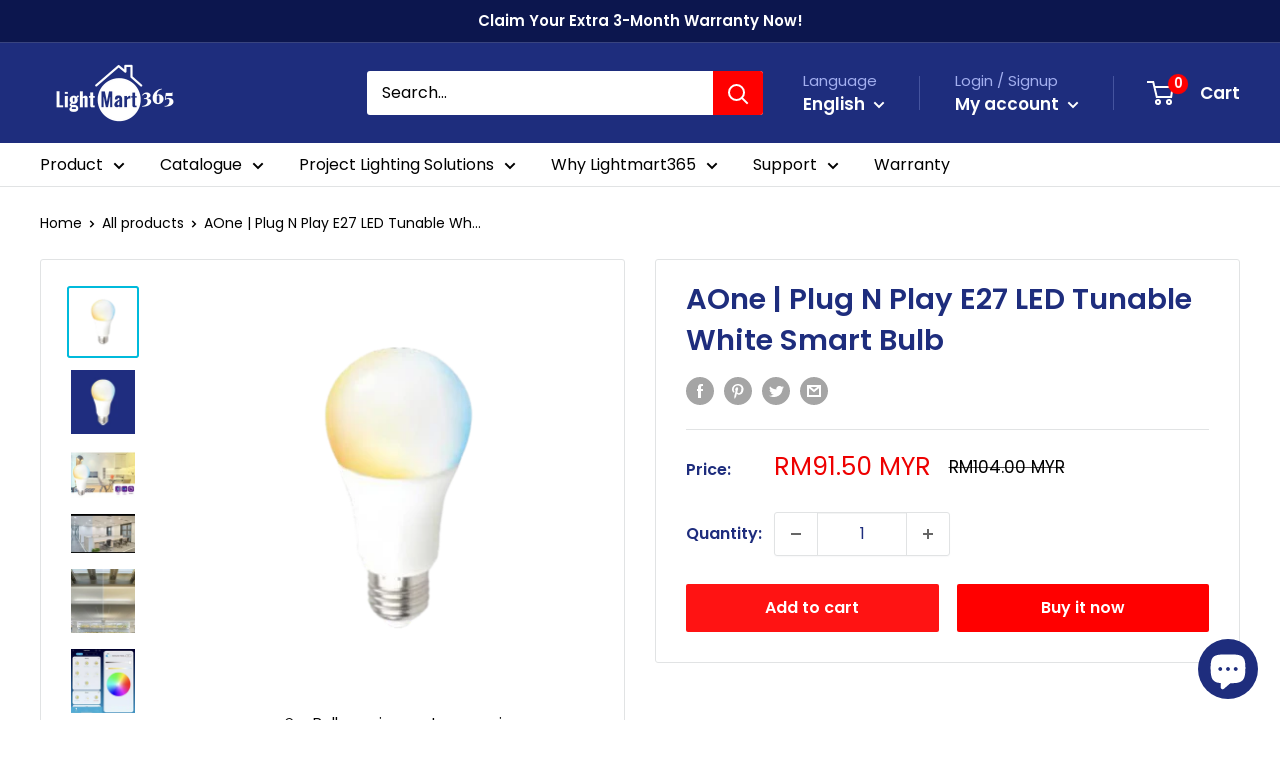

--- FILE ---
content_type: text/html; charset=utf-8
request_url: https://lightmart365.com/products/aone-color-dimmable-smart-bulb-8w-e27
body_size: 32808
content:
<!doctype html>

<html class="no-js" lang="en">
  <head>
    <meta charset="utf-8">
    <meta name="viewport" content="width=device-width, initial-scale=1.0, height=device-height, minimum-scale=1.0, maximum-scale=1.0">
    <meta name="theme-color" content="#00badb"><title>AOne | Plug N Play E27 LED Tunable White Smart Bulb
</title><meta name="description" content="If you want to apply smart lighting system but the lighting fixtures do not match with your home design, this smart bulb could help you to set up a customized smart light system in your house. All you need to do is to pick the lighting fixtures with E27 lamp holder. Aurora BUB-B1-002 smart bulb could be installed into "><link rel="canonical" href="https://lightmart365.com/products/aone-color-dimmable-smart-bulb-8w-e27"><link rel="shortcut icon" href="//lightmart365.com/cdn/shop/files/LM365_Favicon_96x96.png?v=1624606967" type="image/png"><link rel="preload" as="style" href="//lightmart365.com/cdn/shop/t/18/assets/theme.css?v=73317063352651357411638341727">
    <link rel="preload" as="script" href="//lightmart365.com/cdn/shop/t/18/assets/theme.js?v=70034984005220077711641846885">
    <link rel="preconnect" href="https://cdn.shopify.com">
    <link rel="preconnect" href="https://fonts.shopifycdn.com">
    <link rel="dns-prefetch" href="https://productreviews.shopifycdn.com">
    <link rel="dns-prefetch" href="https://ajax.googleapis.com">
    <link rel="dns-prefetch" href="https://maps.googleapis.com">
    <link rel="dns-prefetch" href="https://maps.gstatic.com">

    <meta property="og:type" content="product">
  <meta property="og:title" content="AOne | Plug N Play E27 LED Tunable White Smart Bulb"><meta property="og:image" content="http://lightmart365.com/cdn/shop/products/b1-002.png?v=1634269431">
    <meta property="og:image:secure_url" content="https://lightmart365.com/cdn/shop/products/b1-002.png?v=1634269431">
    <meta property="og:image:width" content="600">
    <meta property="og:image:height" content="600"><meta property="product:price:amount" content="91.50">
  <meta property="product:price:currency" content="MYR"><meta property="og:description" content="If you want to apply smart lighting system but the lighting fixtures do not match with your home design, this smart bulb could help you to set up a customized smart light system in your house. All you need to do is to pick the lighting fixtures with E27 lamp holder. Aurora BUB-B1-002 smart bulb could be installed into "><meta property="og:url" content="https://lightmart365.com/products/aone-color-dimmable-smart-bulb-8w-e27">
<meta property="og:site_name" content="Lightmart365"><meta name="twitter:card" content="summary"><meta name="twitter:title" content="AOne | Plug N Play E27 LED Tunable White Smart Bulb">
  <meta name="twitter:description" content="If you want to apply smart lighting system but the lighting fixtures do not match with your home design, this smart bulb could help you to set up a customized smart light system in your house. All you need to do is to pick the lighting fixtures with E27 lamp holder.
Aurora BUB-B1-002 smart bulb could be installed into any lighting fixtures with E27lamp holder to change your lightings into smart system. Replace the normal E27 light bulb attached on your fixture with Aurora smart bulb, now you can enjoy the luxury brings to you by the smart bulbs.
Flexible light mood customization, remote control with bluetooth device, energy saving LED bulb, and RGB color tuning available. How could you resist the attractive features that existed on Aurora BUB-B1-002 smart bulb? 

">
  <meta name="twitter:image" content="https://lightmart365.com/cdn/shop/products/b1-002_600x600_crop_center.png?v=1634269431">
    <link rel="preload" href="//lightmart365.com/cdn/fonts/poppins/poppins_n6.aa29d4918bc243723d56b59572e18228ed0786f6.woff2" as="font" type="font/woff2" crossorigin><link rel="preload" href="//lightmart365.com/cdn/fonts/poppins/poppins_n4.0ba78fa5af9b0e1a374041b3ceaadf0a43b41362.woff2" as="font" type="font/woff2" crossorigin><style>
  @font-face {
  font-family: Poppins;
  font-weight: 600;
  font-style: normal;
  font-display: swap;
  src: url("//lightmart365.com/cdn/fonts/poppins/poppins_n6.aa29d4918bc243723d56b59572e18228ed0786f6.woff2") format("woff2"),
       url("//lightmart365.com/cdn/fonts/poppins/poppins_n6.5f815d845fe073750885d5b7e619ee00e8111208.woff") format("woff");
}

  @font-face {
  font-family: Poppins;
  font-weight: 400;
  font-style: normal;
  font-display: swap;
  src: url("//lightmart365.com/cdn/fonts/poppins/poppins_n4.0ba78fa5af9b0e1a374041b3ceaadf0a43b41362.woff2") format("woff2"),
       url("//lightmart365.com/cdn/fonts/poppins/poppins_n4.214741a72ff2596839fc9760ee7a770386cf16ca.woff") format("woff");
}

@font-face {
  font-family: Poppins;
  font-weight: 600;
  font-style: normal;
  font-display: swap;
  src: url("//lightmart365.com/cdn/fonts/poppins/poppins_n6.aa29d4918bc243723d56b59572e18228ed0786f6.woff2") format("woff2"),
       url("//lightmart365.com/cdn/fonts/poppins/poppins_n6.5f815d845fe073750885d5b7e619ee00e8111208.woff") format("woff");
}

@font-face {
  font-family: Poppins;
  font-weight: 600;
  font-style: italic;
  font-display: swap;
  src: url("//lightmart365.com/cdn/fonts/poppins/poppins_i6.bb8044d6203f492888d626dafda3c2999253e8e9.woff2") format("woff2"),
       url("//lightmart365.com/cdn/fonts/poppins/poppins_i6.e233dec1a61b1e7dead9f920159eda42280a02c3.woff") format("woff");
}


  @font-face {
  font-family: Poppins;
  font-weight: 700;
  font-style: normal;
  font-display: swap;
  src: url("//lightmart365.com/cdn/fonts/poppins/poppins_n7.56758dcf284489feb014a026f3727f2f20a54626.woff2") format("woff2"),
       url("//lightmart365.com/cdn/fonts/poppins/poppins_n7.f34f55d9b3d3205d2cd6f64955ff4b36f0cfd8da.woff") format("woff");
}

  @font-face {
  font-family: Poppins;
  font-weight: 400;
  font-style: italic;
  font-display: swap;
  src: url("//lightmart365.com/cdn/fonts/poppins/poppins_i4.846ad1e22474f856bd6b81ba4585a60799a9f5d2.woff2") format("woff2"),
       url("//lightmart365.com/cdn/fonts/poppins/poppins_i4.56b43284e8b52fc64c1fd271f289a39e8477e9ec.woff") format("woff");
}

  @font-face {
  font-family: Poppins;
  font-weight: 700;
  font-style: italic;
  font-display: swap;
  src: url("//lightmart365.com/cdn/fonts/poppins/poppins_i7.42fd71da11e9d101e1e6c7932199f925f9eea42d.woff2") format("woff2"),
       url("//lightmart365.com/cdn/fonts/poppins/poppins_i7.ec8499dbd7616004e21155106d13837fff4cf556.woff") format("woff");
}


  :root {
    --default-text-font-size : 15px;
    --base-text-font-size    : 16px;
    --heading-font-family    : Poppins, sans-serif;
    --heading-font-weight    : 600;
    --heading-font-style     : normal;
    --text-font-family       : Poppins, sans-serif;
    --text-font-weight       : 400;
    --text-font-style        : normal;
    --text-font-bolder-weight: 600;
    --text-link-decoration   : underline;

    --text-color               : #000000;
    --text-color-rgb           : 0, 0, 0;
    --heading-color            : #1e2d7d;
    --border-color             : #e1e3e4;
    --border-color-rgb         : 225, 227, 228;
    --form-border-color        : #d4d6d8;
    --accent-color             : #00badb;
    --accent-color-rgb         : 0, 186, 219;
    --link-color               : #00badb;
    --link-color-hover         : #00798e;
    --background               : #ffffff;
    --secondary-background     : #ffffff;
    --secondary-background-rgb : 255, 255, 255;
    --accent-background        : rgba(0, 186, 219, 0.08);

    --input-background: #ffffff;

    --error-color       : #ff0000;
    --error-background  : rgba(255, 0, 0, 0.07);
    --success-color     : #00aa00;
    --success-background: rgba(0, 170, 0, 0.11);

    --primary-button-background      : #ff1313;
    --primary-button-background-rgb  : 255, 19, 19;
    --primary-button-text-color      : #ffffff;
    --secondary-button-background    : #ff0000;
    --secondary-button-background-rgb: 255, 0, 0;
    --secondary-button-text-color    : #ffffff;

    --header-background      : #1e2d7d;
    --header-text-color      : #ffffff;
    --header-light-text-color: #a3afef;
    --header-border-color    : rgba(163, 175, 239, 0.3);
    --header-accent-color    : #ff0000;

    --footer-background-color:    #1e2d7d;
    --footer-heading-text-color:  #ffffff;
    --footer-body-text-color:     #ffffff;
    --footer-body-text-color-rgb: 255, 255, 255;
    --footer-accent-color:        #ff0000;
    --footer-accent-color-rgb:    255, 0, 0;
    --footer-border:              none;
    
    --flickity-arrow-color: #abb1b4;--product-on-sale-accent           : #ee0000;
    --product-on-sale-accent-rgb       : 238, 0, 0;
    --product-on-sale-color            : #ffffff;
    --product-in-stock-color           : #008a00;
    --product-low-stock-color          : #ee0000;
    --product-sold-out-color           : #8a9297;
    --product-custom-label-1-background: #008a00;
    --product-custom-label-1-color     : #ffffff;
    --product-custom-label-2-background: #00a500;
    --product-custom-label-2-color     : #ffffff;
    --product-review-star-color        : #ffbd00;

    --mobile-container-gutter : 20px;
    --desktop-container-gutter: 40px;

    /* Shopify related variables */
    --payment-terms-background-color: #ffffff;
  }
</style>

<script>
  // IE11 does not have support for CSS variables, so we have to polyfill them
  if (!(((window || {}).CSS || {}).supports && window.CSS.supports('(--a: 0)'))) {
    const script = document.createElement('script');
    script.type = 'text/javascript';
    script.src = 'https://cdn.jsdelivr.net/npm/css-vars-ponyfill@2';
    script.onload = function() {
      cssVars({});
    };

    document.getElementsByTagName('head')[0].appendChild(script);
  }
</script>


    <script>window.performance && window.performance.mark && window.performance.mark('shopify.content_for_header.start');</script><meta name="facebook-domain-verification" content="s5qumvzpj1jav0i8bdg9wmaol5x8k8">
<meta name="facebook-domain-verification" content="f6611vxdumc6ex1z62jo1mu0fh4i44">
<meta name="google-site-verification" content="dFV0oAdyXpw9txXx2_M4auK9905DkKOXxgHIcOhGmFw">
<meta id="shopify-digital-wallet" name="shopify-digital-wallet" content="/57341051076/digital_wallets/dialog">
<link rel="alternate" hreflang="x-default" href="https://lightmart365.com/products/aone-color-dimmable-smart-bulb-8w-e27">
<link rel="alternate" hreflang="en" href="https://lightmart365.com/products/aone-color-dimmable-smart-bulb-8w-e27">
<link rel="alternate" hreflang="zh-Hans" href="https://lightmart365.com/zh/products/aone-color-dimmable-smart-bulb-8w-e27">
<link rel="alternate" hreflang="ms" href="https://lightmart365.com/ms/products/aone-color-dimmable-smart-bulb-8w-e27">
<link rel="alternate" hreflang="zh-Hans-CN" href="https://lightmart365.com/zh-cn/products/aone-color-dimmable-smart-bulb-8w-e27">
<link rel="alternate" hreflang="zh-Hans-MY" href="https://lightmart365.com/zh/products/aone-color-dimmable-smart-bulb-8w-e27">
<link rel="alternate" type="application/json+oembed" href="https://lightmart365.com/products/aone-color-dimmable-smart-bulb-8w-e27.oembed">
<script async="async" src="/checkouts/internal/preloads.js?locale=en-MY"></script>
<script id="shopify-features" type="application/json">{"accessToken":"bc822eb9fb9d141d88fd5682bcd20c14","betas":["rich-media-storefront-analytics"],"domain":"lightmart365.com","predictiveSearch":true,"shopId":57341051076,"locale":"en"}</script>
<script>var Shopify = Shopify || {};
Shopify.shop = "lightmart365.myshopify.com";
Shopify.locale = "en";
Shopify.currency = {"active":"MYR","rate":"1.0"};
Shopify.country = "MY";
Shopify.theme = {"name":"Warehouse 2.0","id":127713837252,"schema_name":"Warehouse","schema_version":"2.5.1","theme_store_id":871,"role":"main"};
Shopify.theme.handle = "null";
Shopify.theme.style = {"id":null,"handle":null};
Shopify.cdnHost = "lightmart365.com/cdn";
Shopify.routes = Shopify.routes || {};
Shopify.routes.root = "/";</script>
<script type="module">!function(o){(o.Shopify=o.Shopify||{}).modules=!0}(window);</script>
<script>!function(o){function n(){var o=[];function n(){o.push(Array.prototype.slice.apply(arguments))}return n.q=o,n}var t=o.Shopify=o.Shopify||{};t.loadFeatures=n(),t.autoloadFeatures=n()}(window);</script>
<script id="shop-js-analytics" type="application/json">{"pageType":"product"}</script>
<script defer="defer" async type="module" src="//lightmart365.com/cdn/shopifycloud/shop-js/modules/v2/client.init-shop-cart-sync_IZsNAliE.en.esm.js"></script>
<script defer="defer" async type="module" src="//lightmart365.com/cdn/shopifycloud/shop-js/modules/v2/chunk.common_0OUaOowp.esm.js"></script>
<script type="module">
  await import("//lightmart365.com/cdn/shopifycloud/shop-js/modules/v2/client.init-shop-cart-sync_IZsNAliE.en.esm.js");
await import("//lightmart365.com/cdn/shopifycloud/shop-js/modules/v2/chunk.common_0OUaOowp.esm.js");

  window.Shopify.SignInWithShop?.initShopCartSync?.({"fedCMEnabled":true,"windoidEnabled":true});

</script>
<script>(function() {
  var isLoaded = false;
  function asyncLoad() {
    if (isLoaded) return;
    isLoaded = true;
    var urls = ["https:\/\/formbuilder.hulkapps.com\/skeletopapp.js?shop=lightmart365.myshopify.com","https:\/\/sdks.automizely.com\/conversions\/v1\/conversions.js?app_connection_id=390561b3b70a4cb587f2f3cc818e91f8\u0026mapped_org_id=b3c3df37ba2923cee3e6801521741eca_v1\u0026shop=lightmart365.myshopify.com","https:\/\/widgets.automizely.com\/pages\/v1\/pages.js?store_connection_id=8fc02a14d47e4a8681d47cd4e2492dde\u0026mapped_org_id=b3c3df37ba2923cee3e6801521741eca_v1\u0026shop=lightmart365.myshopify.com","https:\/\/upcart.herokuapp.com\/script-tag.js\/gid:\/\/shopify\/Shop\/57341051076?shop=lightmart365.myshopify.com","\/\/www.powr.io\/powr.js?powr-token=lightmart365.myshopify.com\u0026external-type=shopify\u0026shop=lightmart365.myshopify.com","https:\/\/cdn.autoketing.org\/sdk-cdn\/popup-fullsize\/dist\/popup-fullsize-embed.js?t1999=1675989134589283837\u0026shop=lightmart365.myshopify.com","https:\/\/cdn.nfcube.com\/instafeed-73e7696fc0d45e0d867caed5b56a302e.js?shop=lightmart365.myshopify.com","https:\/\/widgetic.com\/sdk\/sdk.js?shop=lightmart365.myshopify.com","https:\/\/admin.revenuehunt.com\/embed.js?shop=lightmart365.myshopify.com"];
    for (var i = 0; i < urls.length; i++) {
      var s = document.createElement('script');
      s.type = 'text/javascript';
      s.async = true;
      s.src = urls[i];
      var x = document.getElementsByTagName('script')[0];
      x.parentNode.insertBefore(s, x);
    }
  };
  if(window.attachEvent) {
    window.attachEvent('onload', asyncLoad);
  } else {
    window.addEventListener('load', asyncLoad, false);
  }
})();</script>
<script id="__st">var __st={"a":57341051076,"offset":28800,"reqid":"1216efc3-d61c-4fd7-889c-ef7350792ecb-1768413234","pageurl":"lightmart365.com\/products\/aone-color-dimmable-smart-bulb-8w-e27","u":"fdeef039ae03","p":"product","rtyp":"product","rid":6696295661764};</script>
<script>window.ShopifyPaypalV4VisibilityTracking = true;</script>
<script id="captcha-bootstrap">!function(){'use strict';const t='contact',e='account',n='new_comment',o=[[t,t],['blogs',n],['comments',n],[t,'customer']],c=[[e,'customer_login'],[e,'guest_login'],[e,'recover_customer_password'],[e,'create_customer']],r=t=>t.map((([t,e])=>`form[action*='/${t}']:not([data-nocaptcha='true']) input[name='form_type'][value='${e}']`)).join(','),a=t=>()=>t?[...document.querySelectorAll(t)].map((t=>t.form)):[];function s(){const t=[...o],e=r(t);return a(e)}const i='password',u='form_key',d=['recaptcha-v3-token','g-recaptcha-response','h-captcha-response',i],f=()=>{try{return window.sessionStorage}catch{return}},m='__shopify_v',_=t=>t.elements[u];function p(t,e,n=!1){try{const o=window.sessionStorage,c=JSON.parse(o.getItem(e)),{data:r}=function(t){const{data:e,action:n}=t;return t[m]||n?{data:e,action:n}:{data:t,action:n}}(c);for(const[e,n]of Object.entries(r))t.elements[e]&&(t.elements[e].value=n);n&&o.removeItem(e)}catch(o){console.error('form repopulation failed',{error:o})}}const l='form_type',E='cptcha';function T(t){t.dataset[E]=!0}const w=window,h=w.document,L='Shopify',v='ce_forms',y='captcha';let A=!1;((t,e)=>{const n=(g='f06e6c50-85a8-45c8-87d0-21a2b65856fe',I='https://cdn.shopify.com/shopifycloud/storefront-forms-hcaptcha/ce_storefront_forms_captcha_hcaptcha.v1.5.2.iife.js',D={infoText:'Protected by hCaptcha',privacyText:'Privacy',termsText:'Terms'},(t,e,n)=>{const o=w[L][v],c=o.bindForm;if(c)return c(t,g,e,D).then(n);var r;o.q.push([[t,g,e,D],n]),r=I,A||(h.body.append(Object.assign(h.createElement('script'),{id:'captcha-provider',async:!0,src:r})),A=!0)});var g,I,D;w[L]=w[L]||{},w[L][v]=w[L][v]||{},w[L][v].q=[],w[L][y]=w[L][y]||{},w[L][y].protect=function(t,e){n(t,void 0,e),T(t)},Object.freeze(w[L][y]),function(t,e,n,w,h,L){const[v,y,A,g]=function(t,e,n){const i=e?o:[],u=t?c:[],d=[...i,...u],f=r(d),m=r(i),_=r(d.filter((([t,e])=>n.includes(e))));return[a(f),a(m),a(_),s()]}(w,h,L),I=t=>{const e=t.target;return e instanceof HTMLFormElement?e:e&&e.form},D=t=>v().includes(t);t.addEventListener('submit',(t=>{const e=I(t);if(!e)return;const n=D(e)&&!e.dataset.hcaptchaBound&&!e.dataset.recaptchaBound,o=_(e),c=g().includes(e)&&(!o||!o.value);(n||c)&&t.preventDefault(),c&&!n&&(function(t){try{if(!f())return;!function(t){const e=f();if(!e)return;const n=_(t);if(!n)return;const o=n.value;o&&e.removeItem(o)}(t);const e=Array.from(Array(32),(()=>Math.random().toString(36)[2])).join('');!function(t,e){_(t)||t.append(Object.assign(document.createElement('input'),{type:'hidden',name:u})),t.elements[u].value=e}(t,e),function(t,e){const n=f();if(!n)return;const o=[...t.querySelectorAll(`input[type='${i}']`)].map((({name:t})=>t)),c=[...d,...o],r={};for(const[a,s]of new FormData(t).entries())c.includes(a)||(r[a]=s);n.setItem(e,JSON.stringify({[m]:1,action:t.action,data:r}))}(t,e)}catch(e){console.error('failed to persist form',e)}}(e),e.submit())}));const S=(t,e)=>{t&&!t.dataset[E]&&(n(t,e.some((e=>e===t))),T(t))};for(const o of['focusin','change'])t.addEventListener(o,(t=>{const e=I(t);D(e)&&S(e,y())}));const B=e.get('form_key'),M=e.get(l),P=B&&M;t.addEventListener('DOMContentLoaded',(()=>{const t=y();if(P)for(const e of t)e.elements[l].value===M&&p(e,B);[...new Set([...A(),...v().filter((t=>'true'===t.dataset.shopifyCaptcha))])].forEach((e=>S(e,t)))}))}(h,new URLSearchParams(w.location.search),n,t,e,['guest_login'])})(!0,!0)}();</script>
<script integrity="sha256-4kQ18oKyAcykRKYeNunJcIwy7WH5gtpwJnB7kiuLZ1E=" data-source-attribution="shopify.loadfeatures" defer="defer" src="//lightmart365.com/cdn/shopifycloud/storefront/assets/storefront/load_feature-a0a9edcb.js" crossorigin="anonymous"></script>
<script data-source-attribution="shopify.dynamic_checkout.dynamic.init">var Shopify=Shopify||{};Shopify.PaymentButton=Shopify.PaymentButton||{isStorefrontPortableWallets:!0,init:function(){window.Shopify.PaymentButton.init=function(){};var t=document.createElement("script");t.src="https://lightmart365.com/cdn/shopifycloud/portable-wallets/latest/portable-wallets.en.js",t.type="module",document.head.appendChild(t)}};
</script>
<script data-source-attribution="shopify.dynamic_checkout.buyer_consent">
  function portableWalletsHideBuyerConsent(e){var t=document.getElementById("shopify-buyer-consent"),n=document.getElementById("shopify-subscription-policy-button");t&&n&&(t.classList.add("hidden"),t.setAttribute("aria-hidden","true"),n.removeEventListener("click",e))}function portableWalletsShowBuyerConsent(e){var t=document.getElementById("shopify-buyer-consent"),n=document.getElementById("shopify-subscription-policy-button");t&&n&&(t.classList.remove("hidden"),t.removeAttribute("aria-hidden"),n.addEventListener("click",e))}window.Shopify?.PaymentButton&&(window.Shopify.PaymentButton.hideBuyerConsent=portableWalletsHideBuyerConsent,window.Shopify.PaymentButton.showBuyerConsent=portableWalletsShowBuyerConsent);
</script>
<script>
  function portableWalletsCleanup(e){e&&e.src&&console.error("Failed to load portable wallets script "+e.src);var t=document.querySelectorAll("shopify-accelerated-checkout .shopify-payment-button__skeleton, shopify-accelerated-checkout-cart .wallet-cart-button__skeleton"),e=document.getElementById("shopify-buyer-consent");for(let e=0;e<t.length;e++)t[e].remove();e&&e.remove()}function portableWalletsNotLoadedAsModule(e){e instanceof ErrorEvent&&"string"==typeof e.message&&e.message.includes("import.meta")&&"string"==typeof e.filename&&e.filename.includes("portable-wallets")&&(window.removeEventListener("error",portableWalletsNotLoadedAsModule),window.Shopify.PaymentButton.failedToLoad=e,"loading"===document.readyState?document.addEventListener("DOMContentLoaded",window.Shopify.PaymentButton.init):window.Shopify.PaymentButton.init())}window.addEventListener("error",portableWalletsNotLoadedAsModule);
</script>

<script type="module" src="https://lightmart365.com/cdn/shopifycloud/portable-wallets/latest/portable-wallets.en.js" onError="portableWalletsCleanup(this)" crossorigin="anonymous"></script>
<script nomodule>
  document.addEventListener("DOMContentLoaded", portableWalletsCleanup);
</script>

<link id="shopify-accelerated-checkout-styles" rel="stylesheet" media="screen" href="https://lightmart365.com/cdn/shopifycloud/portable-wallets/latest/accelerated-checkout-backwards-compat.css" crossorigin="anonymous">
<style id="shopify-accelerated-checkout-cart">
        #shopify-buyer-consent {
  margin-top: 1em;
  display: inline-block;
  width: 100%;
}

#shopify-buyer-consent.hidden {
  display: none;
}

#shopify-subscription-policy-button {
  background: none;
  border: none;
  padding: 0;
  text-decoration: underline;
  font-size: inherit;
  cursor: pointer;
}

#shopify-subscription-policy-button::before {
  box-shadow: none;
}

      </style>

<script>window.performance && window.performance.mark && window.performance.mark('shopify.content_for_header.end');</script>

    <link rel="stylesheet" href="//lightmart365.com/cdn/shop/t/18/assets/theme.css?v=73317063352651357411638341727">

    
  <script type="application/ld+json">
  {
    "@context": "http://schema.org",
    "@type": "Product",
    "offers": [{
          "@type": "Offer",
          "name": "Default Title",
          "availability":"https://schema.org/InStock",
          "price": 91.5,
          "priceCurrency": "MYR",
          "priceValidUntil": "2026-01-25","sku": "SMART-BUB-B1-007\/9W\/SC\/27K\/E27","url": "/products/aone-color-dimmable-smart-bulb-8w-e27?variant=40877379911876"
        }
],
    "brand": {
      "name": "Lightmart365"
    },
    "name": "AOne | Plug N Play E27 LED Tunable White Smart Bulb",
    "description": "If you want to apply smart lighting system but the lighting fixtures do not match with your home design, this smart bulb could help you to set up a customized smart light system in your house. All you need to do is to pick the lighting fixtures with E27 lamp holder.\nAurora BUB-B1-002 smart bulb could be installed into any lighting fixtures with E27lamp holder to change your lightings into smart system. Replace the normal E27 light bulb attached on your fixture with Aurora smart bulb, now you can enjoy the luxury brings to you by the smart bulbs.\nFlexible light mood customization, remote control with bluetooth device, energy saving LED bulb, and RGB color tuning available. How could you resist the attractive features that existed on Aurora BUB-B1-002 smart bulb? \n\n",
    "category": "Light Bulb",
    "url": "/products/aone-color-dimmable-smart-bulb-8w-e27",
    "sku": "SMART-BUB-B1-007\/9W\/SC\/27K\/E27",
    "image": {
      "@type": "ImageObject",
      "url": "https://lightmart365.com/cdn/shop/products/b1-002_1024x.png?v=1634269431",
      "image": "https://lightmart365.com/cdn/shop/products/b1-002_1024x.png?v=1634269431",
      "name": "AOne | Plug N Play E27 LED Tunable White Smart Bulb",
      "width": "1024",
      "height": "1024"
    }
  }
  </script>



  <script type="application/ld+json">
  {
    "@context": "http://schema.org",
    "@type": "BreadcrumbList",
  "itemListElement": [{
      "@type": "ListItem",
      "position": 1,
      "name": "Home",
      "item": "https://lightmart365.com"
    },{
          "@type": "ListItem",
          "position": 2,
          "name": "AOne | Plug N Play E27 LED Tunable White Smart Bulb",
          "item": "https://lightmart365.com/products/aone-color-dimmable-smart-bulb-8w-e27"
        }]
  }
  </script>


    <script>
      // This allows to expose several variables to the global scope, to be used in scripts
      window.theme = {
        pageType: "product",
        cartCount: 0,
        moneyFormat: "RM{{amount}} MYR",
        moneyWithCurrencyFormat: "RM{{amount}} MYR",
        currencyCodeEnabled: false,
        showDiscount: false,
        discountMode: "percentage",
        searchMode: "product,article",
        searchUnavailableProducts: "last",
        cartType: "drawer"
      };

      window.routes = {
        rootUrl: "\/",
        rootUrlWithoutSlash: '',
        cartUrl: "\/cart",
        cartAddUrl: "\/cart\/add",
        cartChangeUrl: "\/cart\/change",
        searchUrl: "\/search",
        productRecommendationsUrl: "\/recommendations\/products"
      };

      window.languages = {
        productRegularPrice: "Regular price",
        productSalePrice: "Sale price",
        collectionOnSaleLabel: "Save {{savings}}",
        productFormUnavailable: "Unavailable",
        productFormAddToCart: "Add to cart",
        productFormSoldOut: "Sold out",
        productAdded: "Product has been added to your cart",
        productAddedShort: "Added!",
        shippingEstimatorNoResults: "No shipping could be found for your address.",
        shippingEstimatorOneResult: "There is one shipping rate for your address:",
        shippingEstimatorMultipleResults: "There are {{count}} shipping rates for your address:",
        shippingEstimatorErrors: "There are some errors:"
      };

      window.lazySizesConfig = {
        loadHidden: false,
        hFac: 0.8,
        expFactor: 3,
        customMedia: {
          '--phone': '(max-width: 640px)',
          '--tablet': '(min-width: 641px) and (max-width: 1023px)',
          '--lap': '(min-width: 1024px)'
        }
      };

      document.documentElement.className = document.documentElement.className.replace('no-js', 'js');
    </script><script src="//lightmart365.com/cdn/shop/t/18/assets/theme.js?v=70034984005220077711641846885" defer></script>
    <script src="//lightmart365.com/cdn/shop/t/18/assets/custom.js?v=102476495355921946141637228593" defer></script><script>
        (function () {
          window.onpageshow = function() {
            // We force re-freshing the cart content onpageshow, as most browsers will serve a cache copy when hitting the
            // back button, which cause staled data
            document.documentElement.dispatchEvent(new CustomEvent('cart:refresh', {
              bubbles: true,
              detail: {scrollToTop: false}
            }));
          };
        })();
      </script><!-- Google Tag Manager -->
<script>(function(w,d,s,l,i){w[l]=w[l]||[];w[l].push({'gtm.start':
new Date().getTime(),event:'gtm.js'});var f=d.getElementsByTagName(s)[0],
j=d.createElement(s),dl=l!='dataLayer'?'&l='+l:'';j.async=true;j.src=
'https://www.googletagmanager.com/gtm.js?id='+i+dl;f.parentNode.insertBefore(j,f);
})(window,document,'script','dataLayer','GTM-PR7DF3K');</script>
<!-- End Google Tag Manager -->

  <!-- Hotjar Tracking Code for Light365 Residential Lighting Design Plan Landing Page -->
<script>
    (function(h,o,t,j,a,r){
        h.hj=h.hj||function(){(h.hj.q=h.hj.q||[]).push(arguments)};
        h._hjSettings={hjid:3648620,hjsv:6};
        a=o.getElementsByTagName('head')[0];
        r=o.createElement('script');r.async=1;
        r.src=t+h._hjSettings.hjid+j+h._hjSettings.hjsv;
        a.appendChild(r);
    })(window,document,'https://static.hotjar.com/c/hotjar-','.js?sv=');
</script>
  <script src="https://cdn.shopify.com/extensions/7bc9bb47-adfa-4267-963e-cadee5096caf/inbox-1252/assets/inbox-chat-loader.js" type="text/javascript" defer="defer"></script>
<link href="https://monorail-edge.shopifysvc.com" rel="dns-prefetch">
<script>(function(){if ("sendBeacon" in navigator && "performance" in window) {try {var session_token_from_headers = performance.getEntriesByType('navigation')[0].serverTiming.find(x => x.name == '_s').description;} catch {var session_token_from_headers = undefined;}var session_cookie_matches = document.cookie.match(/_shopify_s=([^;]*)/);var session_token_from_cookie = session_cookie_matches && session_cookie_matches.length === 2 ? session_cookie_matches[1] : "";var session_token = session_token_from_headers || session_token_from_cookie || "";function handle_abandonment_event(e) {var entries = performance.getEntries().filter(function(entry) {return /monorail-edge.shopifysvc.com/.test(entry.name);});if (!window.abandonment_tracked && entries.length === 0) {window.abandonment_tracked = true;var currentMs = Date.now();var navigation_start = performance.timing.navigationStart;var payload = {shop_id: 57341051076,url: window.location.href,navigation_start,duration: currentMs - navigation_start,session_token,page_type: "product"};window.navigator.sendBeacon("https://monorail-edge.shopifysvc.com/v1/produce", JSON.stringify({schema_id: "online_store_buyer_site_abandonment/1.1",payload: payload,metadata: {event_created_at_ms: currentMs,event_sent_at_ms: currentMs}}));}}window.addEventListener('pagehide', handle_abandonment_event);}}());</script>
<script id="web-pixels-manager-setup">(function e(e,d,r,n,o){if(void 0===o&&(o={}),!Boolean(null===(a=null===(i=window.Shopify)||void 0===i?void 0:i.analytics)||void 0===a?void 0:a.replayQueue)){var i,a;window.Shopify=window.Shopify||{};var t=window.Shopify;t.analytics=t.analytics||{};var s=t.analytics;s.replayQueue=[],s.publish=function(e,d,r){return s.replayQueue.push([e,d,r]),!0};try{self.performance.mark("wpm:start")}catch(e){}var l=function(){var e={modern:/Edge?\/(1{2}[4-9]|1[2-9]\d|[2-9]\d{2}|\d{4,})\.\d+(\.\d+|)|Firefox\/(1{2}[4-9]|1[2-9]\d|[2-9]\d{2}|\d{4,})\.\d+(\.\d+|)|Chrom(ium|e)\/(9{2}|\d{3,})\.\d+(\.\d+|)|(Maci|X1{2}).+ Version\/(15\.\d+|(1[6-9]|[2-9]\d|\d{3,})\.\d+)([,.]\d+|)( \(\w+\)|)( Mobile\/\w+|) Safari\/|Chrome.+OPR\/(9{2}|\d{3,})\.\d+\.\d+|(CPU[ +]OS|iPhone[ +]OS|CPU[ +]iPhone|CPU IPhone OS|CPU iPad OS)[ +]+(15[._]\d+|(1[6-9]|[2-9]\d|\d{3,})[._]\d+)([._]\d+|)|Android:?[ /-](13[3-9]|1[4-9]\d|[2-9]\d{2}|\d{4,})(\.\d+|)(\.\d+|)|Android.+Firefox\/(13[5-9]|1[4-9]\d|[2-9]\d{2}|\d{4,})\.\d+(\.\d+|)|Android.+Chrom(ium|e)\/(13[3-9]|1[4-9]\d|[2-9]\d{2}|\d{4,})\.\d+(\.\d+|)|SamsungBrowser\/([2-9]\d|\d{3,})\.\d+/,legacy:/Edge?\/(1[6-9]|[2-9]\d|\d{3,})\.\d+(\.\d+|)|Firefox\/(5[4-9]|[6-9]\d|\d{3,})\.\d+(\.\d+|)|Chrom(ium|e)\/(5[1-9]|[6-9]\d|\d{3,})\.\d+(\.\d+|)([\d.]+$|.*Safari\/(?![\d.]+ Edge\/[\d.]+$))|(Maci|X1{2}).+ Version\/(10\.\d+|(1[1-9]|[2-9]\d|\d{3,})\.\d+)([,.]\d+|)( \(\w+\)|)( Mobile\/\w+|) Safari\/|Chrome.+OPR\/(3[89]|[4-9]\d|\d{3,})\.\d+\.\d+|(CPU[ +]OS|iPhone[ +]OS|CPU[ +]iPhone|CPU IPhone OS|CPU iPad OS)[ +]+(10[._]\d+|(1[1-9]|[2-9]\d|\d{3,})[._]\d+)([._]\d+|)|Android:?[ /-](13[3-9]|1[4-9]\d|[2-9]\d{2}|\d{4,})(\.\d+|)(\.\d+|)|Mobile Safari.+OPR\/([89]\d|\d{3,})\.\d+\.\d+|Android.+Firefox\/(13[5-9]|1[4-9]\d|[2-9]\d{2}|\d{4,})\.\d+(\.\d+|)|Android.+Chrom(ium|e)\/(13[3-9]|1[4-9]\d|[2-9]\d{2}|\d{4,})\.\d+(\.\d+|)|Android.+(UC? ?Browser|UCWEB|U3)[ /]?(15\.([5-9]|\d{2,})|(1[6-9]|[2-9]\d|\d{3,})\.\d+)\.\d+|SamsungBrowser\/(5\.\d+|([6-9]|\d{2,})\.\d+)|Android.+MQ{2}Browser\/(14(\.(9|\d{2,})|)|(1[5-9]|[2-9]\d|\d{3,})(\.\d+|))(\.\d+|)|K[Aa][Ii]OS\/(3\.\d+|([4-9]|\d{2,})\.\d+)(\.\d+|)/},d=e.modern,r=e.legacy,n=navigator.userAgent;return n.match(d)?"modern":n.match(r)?"legacy":"unknown"}(),u="modern"===l?"modern":"legacy",c=(null!=n?n:{modern:"",legacy:""})[u],f=function(e){return[e.baseUrl,"/wpm","/b",e.hashVersion,"modern"===e.buildTarget?"m":"l",".js"].join("")}({baseUrl:d,hashVersion:r,buildTarget:u}),m=function(e){var d=e.version,r=e.bundleTarget,n=e.surface,o=e.pageUrl,i=e.monorailEndpoint;return{emit:function(e){var a=e.status,t=e.errorMsg,s=(new Date).getTime(),l=JSON.stringify({metadata:{event_sent_at_ms:s},events:[{schema_id:"web_pixels_manager_load/3.1",payload:{version:d,bundle_target:r,page_url:o,status:a,surface:n,error_msg:t},metadata:{event_created_at_ms:s}}]});if(!i)return console&&console.warn&&console.warn("[Web Pixels Manager] No Monorail endpoint provided, skipping logging."),!1;try{return self.navigator.sendBeacon.bind(self.navigator)(i,l)}catch(e){}var u=new XMLHttpRequest;try{return u.open("POST",i,!0),u.setRequestHeader("Content-Type","text/plain"),u.send(l),!0}catch(e){return console&&console.warn&&console.warn("[Web Pixels Manager] Got an unhandled error while logging to Monorail."),!1}}}}({version:r,bundleTarget:l,surface:e.surface,pageUrl:self.location.href,monorailEndpoint:e.monorailEndpoint});try{o.browserTarget=l,function(e){var d=e.src,r=e.async,n=void 0===r||r,o=e.onload,i=e.onerror,a=e.sri,t=e.scriptDataAttributes,s=void 0===t?{}:t,l=document.createElement("script"),u=document.querySelector("head"),c=document.querySelector("body");if(l.async=n,l.src=d,a&&(l.integrity=a,l.crossOrigin="anonymous"),s)for(var f in s)if(Object.prototype.hasOwnProperty.call(s,f))try{l.dataset[f]=s[f]}catch(e){}if(o&&l.addEventListener("load",o),i&&l.addEventListener("error",i),u)u.appendChild(l);else{if(!c)throw new Error("Did not find a head or body element to append the script");c.appendChild(l)}}({src:f,async:!0,onload:function(){if(!function(){var e,d;return Boolean(null===(d=null===(e=window.Shopify)||void 0===e?void 0:e.analytics)||void 0===d?void 0:d.initialized)}()){var d=window.webPixelsManager.init(e)||void 0;if(d){var r=window.Shopify.analytics;r.replayQueue.forEach((function(e){var r=e[0],n=e[1],o=e[2];d.publishCustomEvent(r,n,o)})),r.replayQueue=[],r.publish=d.publishCustomEvent,r.visitor=d.visitor,r.initialized=!0}}},onerror:function(){return m.emit({status:"failed",errorMsg:"".concat(f," has failed to load")})},sri:function(e){var d=/^sha384-[A-Za-z0-9+/=]+$/;return"string"==typeof e&&d.test(e)}(c)?c:"",scriptDataAttributes:o}),m.emit({status:"loading"})}catch(e){m.emit({status:"failed",errorMsg:(null==e?void 0:e.message)||"Unknown error"})}}})({shopId: 57341051076,storefrontBaseUrl: "https://lightmart365.com",extensionsBaseUrl: "https://extensions.shopifycdn.com/cdn/shopifycloud/web-pixels-manager",monorailEndpoint: "https://monorail-edge.shopifysvc.com/unstable/produce_batch",surface: "storefront-renderer",enabledBetaFlags: ["2dca8a86","a0d5f9d2"],webPixelsConfigList: [{"id":"975601860","configuration":"{\"hashed_organization_id\":\"b3c3df37ba2923cee3e6801521741eca_v1\",\"app_key\":\"lightmart365\",\"allow_collect_personal_data\":\"true\"}","eventPayloadVersion":"v1","runtimeContext":"STRICT","scriptVersion":"6f6660f15c595d517f203f6e1abcb171","type":"APP","apiClientId":2814809,"privacyPurposes":["ANALYTICS","MARKETING","SALE_OF_DATA"],"dataSharingAdjustments":{"protectedCustomerApprovalScopes":["read_customer_address","read_customer_email","read_customer_name","read_customer_personal_data","read_customer_phone"]}},{"id":"509509828","configuration":"{\"config\":\"{\\\"pixel_id\\\":\\\"G-9HBX361X05\\\",\\\"gtag_events\\\":[{\\\"type\\\":\\\"begin_checkout\\\",\\\"action_label\\\":\\\"G-9HBX361X05\\\"},{\\\"type\\\":\\\"search\\\",\\\"action_label\\\":\\\"G-9HBX361X05\\\"},{\\\"type\\\":\\\"view_item\\\",\\\"action_label\\\":[\\\"G-9HBX361X05\\\",\\\"MC-CT9T1H9P30\\\"]},{\\\"type\\\":\\\"purchase\\\",\\\"action_label\\\":[\\\"G-9HBX361X05\\\",\\\"MC-CT9T1H9P30\\\"]},{\\\"type\\\":\\\"page_view\\\",\\\"action_label\\\":[\\\"G-9HBX361X05\\\",\\\"MC-CT9T1H9P30\\\"]},{\\\"type\\\":\\\"add_payment_info\\\",\\\"action_label\\\":\\\"G-9HBX361X05\\\"},{\\\"type\\\":\\\"add_to_cart\\\",\\\"action_label\\\":\\\"G-9HBX361X05\\\"}],\\\"enable_monitoring_mode\\\":false}\"}","eventPayloadVersion":"v1","runtimeContext":"OPEN","scriptVersion":"b2a88bafab3e21179ed38636efcd8a93","type":"APP","apiClientId":1780363,"privacyPurposes":[],"dataSharingAdjustments":{"protectedCustomerApprovalScopes":["read_customer_address","read_customer_email","read_customer_name","read_customer_personal_data","read_customer_phone"]}},{"id":"153026756","configuration":"{\"pixel_id\":\"268825765296718\",\"pixel_type\":\"facebook_pixel\",\"metaapp_system_user_token\":\"-\"}","eventPayloadVersion":"v1","runtimeContext":"OPEN","scriptVersion":"ca16bc87fe92b6042fbaa3acc2fbdaa6","type":"APP","apiClientId":2329312,"privacyPurposes":["ANALYTICS","MARKETING","SALE_OF_DATA"],"dataSharingAdjustments":{"protectedCustomerApprovalScopes":["read_customer_address","read_customer_email","read_customer_name","read_customer_personal_data","read_customer_phone"]}},{"id":"shopify-app-pixel","configuration":"{}","eventPayloadVersion":"v1","runtimeContext":"STRICT","scriptVersion":"0450","apiClientId":"shopify-pixel","type":"APP","privacyPurposes":["ANALYTICS","MARKETING"]},{"id":"shopify-custom-pixel","eventPayloadVersion":"v1","runtimeContext":"LAX","scriptVersion":"0450","apiClientId":"shopify-pixel","type":"CUSTOM","privacyPurposes":["ANALYTICS","MARKETING"]}],isMerchantRequest: false,initData: {"shop":{"name":"Lightmart365","paymentSettings":{"currencyCode":"MYR"},"myshopifyDomain":"lightmart365.myshopify.com","countryCode":"MY","storefrontUrl":"https:\/\/lightmart365.com"},"customer":null,"cart":null,"checkout":null,"productVariants":[{"price":{"amount":91.5,"currencyCode":"MYR"},"product":{"title":"AOne | Plug N Play E27 LED Tunable White Smart Bulb","vendor":"Lightmart365","id":"6696295661764","untranslatedTitle":"AOne | Plug N Play E27 LED Tunable White Smart Bulb","url":"\/products\/aone-color-dimmable-smart-bulb-8w-e27","type":"Light Bulb"},"id":"40877379911876","image":{"src":"\/\/lightmart365.com\/cdn\/shop\/products\/b1-002.png?v=1634269431"},"sku":"SMART-BUB-B1-007\/9W\/SC\/27K\/E27","title":"Default Title","untranslatedTitle":"Default Title"}],"purchasingCompany":null},},"https://lightmart365.com/cdn","7cecd0b6w90c54c6cpe92089d5m57a67346",{"modern":"","legacy":""},{"shopId":"57341051076","storefrontBaseUrl":"https:\/\/lightmart365.com","extensionBaseUrl":"https:\/\/extensions.shopifycdn.com\/cdn\/shopifycloud\/web-pixels-manager","surface":"storefront-renderer","enabledBetaFlags":"[\"2dca8a86\", \"a0d5f9d2\"]","isMerchantRequest":"false","hashVersion":"7cecd0b6w90c54c6cpe92089d5m57a67346","publish":"custom","events":"[[\"page_viewed\",{}],[\"product_viewed\",{\"productVariant\":{\"price\":{\"amount\":91.5,\"currencyCode\":\"MYR\"},\"product\":{\"title\":\"AOne | Plug N Play E27 LED Tunable White Smart Bulb\",\"vendor\":\"Lightmart365\",\"id\":\"6696295661764\",\"untranslatedTitle\":\"AOne | Plug N Play E27 LED Tunable White Smart Bulb\",\"url\":\"\/products\/aone-color-dimmable-smart-bulb-8w-e27\",\"type\":\"Light Bulb\"},\"id\":\"40877379911876\",\"image\":{\"src\":\"\/\/lightmart365.com\/cdn\/shop\/products\/b1-002.png?v=1634269431\"},\"sku\":\"SMART-BUB-B1-007\/9W\/SC\/27K\/E27\",\"title\":\"Default Title\",\"untranslatedTitle\":\"Default Title\"}}]]"});</script><script>
  window.ShopifyAnalytics = window.ShopifyAnalytics || {};
  window.ShopifyAnalytics.meta = window.ShopifyAnalytics.meta || {};
  window.ShopifyAnalytics.meta.currency = 'MYR';
  var meta = {"product":{"id":6696295661764,"gid":"gid:\/\/shopify\/Product\/6696295661764","vendor":"Lightmart365","type":"Light Bulb","handle":"aone-color-dimmable-smart-bulb-8w-e27","variants":[{"id":40877379911876,"price":9150,"name":"AOne | Plug N Play E27 LED Tunable White Smart Bulb","public_title":null,"sku":"SMART-BUB-B1-007\/9W\/SC\/27K\/E27"}],"remote":false},"page":{"pageType":"product","resourceType":"product","resourceId":6696295661764,"requestId":"1216efc3-d61c-4fd7-889c-ef7350792ecb-1768413234"}};
  for (var attr in meta) {
    window.ShopifyAnalytics.meta[attr] = meta[attr];
  }
</script>
<script class="analytics">
  (function () {
    var customDocumentWrite = function(content) {
      var jquery = null;

      if (window.jQuery) {
        jquery = window.jQuery;
      } else if (window.Checkout && window.Checkout.$) {
        jquery = window.Checkout.$;
      }

      if (jquery) {
        jquery('body').append(content);
      }
    };

    var hasLoggedConversion = function(token) {
      if (token) {
        return document.cookie.indexOf('loggedConversion=' + token) !== -1;
      }
      return false;
    }

    var setCookieIfConversion = function(token) {
      if (token) {
        var twoMonthsFromNow = new Date(Date.now());
        twoMonthsFromNow.setMonth(twoMonthsFromNow.getMonth() + 2);

        document.cookie = 'loggedConversion=' + token + '; expires=' + twoMonthsFromNow;
      }
    }

    var trekkie = window.ShopifyAnalytics.lib = window.trekkie = window.trekkie || [];
    if (trekkie.integrations) {
      return;
    }
    trekkie.methods = [
      'identify',
      'page',
      'ready',
      'track',
      'trackForm',
      'trackLink'
    ];
    trekkie.factory = function(method) {
      return function() {
        var args = Array.prototype.slice.call(arguments);
        args.unshift(method);
        trekkie.push(args);
        return trekkie;
      };
    };
    for (var i = 0; i < trekkie.methods.length; i++) {
      var key = trekkie.methods[i];
      trekkie[key] = trekkie.factory(key);
    }
    trekkie.load = function(config) {
      trekkie.config = config || {};
      trekkie.config.initialDocumentCookie = document.cookie;
      var first = document.getElementsByTagName('script')[0];
      var script = document.createElement('script');
      script.type = 'text/javascript';
      script.onerror = function(e) {
        var scriptFallback = document.createElement('script');
        scriptFallback.type = 'text/javascript';
        scriptFallback.onerror = function(error) {
                var Monorail = {
      produce: function produce(monorailDomain, schemaId, payload) {
        var currentMs = new Date().getTime();
        var event = {
          schema_id: schemaId,
          payload: payload,
          metadata: {
            event_created_at_ms: currentMs,
            event_sent_at_ms: currentMs
          }
        };
        return Monorail.sendRequest("https://" + monorailDomain + "/v1/produce", JSON.stringify(event));
      },
      sendRequest: function sendRequest(endpointUrl, payload) {
        // Try the sendBeacon API
        if (window && window.navigator && typeof window.navigator.sendBeacon === 'function' && typeof window.Blob === 'function' && !Monorail.isIos12()) {
          var blobData = new window.Blob([payload], {
            type: 'text/plain'
          });

          if (window.navigator.sendBeacon(endpointUrl, blobData)) {
            return true;
          } // sendBeacon was not successful

        } // XHR beacon

        var xhr = new XMLHttpRequest();

        try {
          xhr.open('POST', endpointUrl);
          xhr.setRequestHeader('Content-Type', 'text/plain');
          xhr.send(payload);
        } catch (e) {
          console.log(e);
        }

        return false;
      },
      isIos12: function isIos12() {
        return window.navigator.userAgent.lastIndexOf('iPhone; CPU iPhone OS 12_') !== -1 || window.navigator.userAgent.lastIndexOf('iPad; CPU OS 12_') !== -1;
      }
    };
    Monorail.produce('monorail-edge.shopifysvc.com',
      'trekkie_storefront_load_errors/1.1',
      {shop_id: 57341051076,
      theme_id: 127713837252,
      app_name: "storefront",
      context_url: window.location.href,
      source_url: "//lightmart365.com/cdn/s/trekkie.storefront.55c6279c31a6628627b2ba1c5ff367020da294e2.min.js"});

        };
        scriptFallback.async = true;
        scriptFallback.src = '//lightmart365.com/cdn/s/trekkie.storefront.55c6279c31a6628627b2ba1c5ff367020da294e2.min.js';
        first.parentNode.insertBefore(scriptFallback, first);
      };
      script.async = true;
      script.src = '//lightmart365.com/cdn/s/trekkie.storefront.55c6279c31a6628627b2ba1c5ff367020da294e2.min.js';
      first.parentNode.insertBefore(script, first);
    };
    trekkie.load(
      {"Trekkie":{"appName":"storefront","development":false,"defaultAttributes":{"shopId":57341051076,"isMerchantRequest":null,"themeId":127713837252,"themeCityHash":"1716333702770218668","contentLanguage":"en","currency":"MYR","eventMetadataId":"ba95bbf5-2ed0-4206-8997-109ccc29ce7c"},"isServerSideCookieWritingEnabled":true,"monorailRegion":"shop_domain","enabledBetaFlags":["65f19447"]},"Session Attribution":{},"S2S":{"facebookCapiEnabled":true,"source":"trekkie-storefront-renderer","apiClientId":580111}}
    );

    var loaded = false;
    trekkie.ready(function() {
      if (loaded) return;
      loaded = true;

      window.ShopifyAnalytics.lib = window.trekkie;

      var originalDocumentWrite = document.write;
      document.write = customDocumentWrite;
      try { window.ShopifyAnalytics.merchantGoogleAnalytics.call(this); } catch(error) {};
      document.write = originalDocumentWrite;

      window.ShopifyAnalytics.lib.page(null,{"pageType":"product","resourceType":"product","resourceId":6696295661764,"requestId":"1216efc3-d61c-4fd7-889c-ef7350792ecb-1768413234","shopifyEmitted":true});

      var match = window.location.pathname.match(/checkouts\/(.+)\/(thank_you|post_purchase)/)
      var token = match? match[1]: undefined;
      if (!hasLoggedConversion(token)) {
        setCookieIfConversion(token);
        window.ShopifyAnalytics.lib.track("Viewed Product",{"currency":"MYR","variantId":40877379911876,"productId":6696295661764,"productGid":"gid:\/\/shopify\/Product\/6696295661764","name":"AOne | Plug N Play E27 LED Tunable White Smart Bulb","price":"91.50","sku":"SMART-BUB-B1-007\/9W\/SC\/27K\/E27","brand":"Lightmart365","variant":null,"category":"Light Bulb","nonInteraction":true,"remote":false},undefined,undefined,{"shopifyEmitted":true});
      window.ShopifyAnalytics.lib.track("monorail:\/\/trekkie_storefront_viewed_product\/1.1",{"currency":"MYR","variantId":40877379911876,"productId":6696295661764,"productGid":"gid:\/\/shopify\/Product\/6696295661764","name":"AOne | Plug N Play E27 LED Tunable White Smart Bulb","price":"91.50","sku":"SMART-BUB-B1-007\/9W\/SC\/27K\/E27","brand":"Lightmart365","variant":null,"category":"Light Bulb","nonInteraction":true,"remote":false,"referer":"https:\/\/lightmart365.com\/products\/aone-color-dimmable-smart-bulb-8w-e27"});
      }
    });


        var eventsListenerScript = document.createElement('script');
        eventsListenerScript.async = true;
        eventsListenerScript.src = "//lightmart365.com/cdn/shopifycloud/storefront/assets/shop_events_listener-3da45d37.js";
        document.getElementsByTagName('head')[0].appendChild(eventsListenerScript);

})();</script>
  <script>
  if (!window.ga || (window.ga && typeof window.ga !== 'function')) {
    window.ga = function ga() {
      (window.ga.q = window.ga.q || []).push(arguments);
      if (window.Shopify && window.Shopify.analytics && typeof window.Shopify.analytics.publish === 'function') {
        window.Shopify.analytics.publish("ga_stub_called", {}, {sendTo: "google_osp_migration"});
      }
      console.error("Shopify's Google Analytics stub called with:", Array.from(arguments), "\nSee https://help.shopify.com/manual/promoting-marketing/pixels/pixel-migration#google for more information.");
    };
    if (window.Shopify && window.Shopify.analytics && typeof window.Shopify.analytics.publish === 'function') {
      window.Shopify.analytics.publish("ga_stub_initialized", {}, {sendTo: "google_osp_migration"});
    }
  }
</script>
<script
  defer
  src="https://lightmart365.com/cdn/shopifycloud/perf-kit/shopify-perf-kit-3.0.3.min.js"
  data-application="storefront-renderer"
  data-shop-id="57341051076"
  data-render-region="gcp-us-central1"
  data-page-type="product"
  data-theme-instance-id="127713837252"
  data-theme-name="Warehouse"
  data-theme-version="2.5.1"
  data-monorail-region="shop_domain"
  data-resource-timing-sampling-rate="10"
  data-shs="true"
  data-shs-beacon="true"
  data-shs-export-with-fetch="true"
  data-shs-logs-sample-rate="1"
  data-shs-beacon-endpoint="https://lightmart365.com/api/collect"
></script>
</head>

  <!-- Google Tag Manager (noscript) -->
<noscript><iframe src="https://www.googletagmanager.com/ns.html?id=GTM-PR7DF3K"
height="0" width="0" style="display:none;visibility:hidden"></iframe></noscript>
<!-- End Google Tag Manager (noscript) -->
  

  <body class="warehouse--v1 features--animate-zoom template-product " data-instant-intensity="viewport"><svg class="visually-hidden">
      <linearGradient id="rating-star-gradient-half">
        <stop offset="50%" stop-color="var(--product-review-star-color)" />
        <stop offset="50%" stop-color="rgba(var(--text-color-rgb), .4)" stop-opacity="0.4" />
      </linearGradient>
    </svg>

    <a href="#main" class="visually-hidden skip-to-content">Skip to content</a>
    <span class="loading-bar"></span>

    <div id="shopify-section-announcement-bar" class="shopify-section"><section data-section-id="announcement-bar" data-section-type="announcement-bar" data-section-settings='{
    "showNewsletter": false
  }'><div class="announcement-bar">
      <div class="container">
        <div class="announcement-bar__inner"><a href="/pages/warranty-registration" class="announcement-bar__content announcement-bar__content--center">Claim Your Extra 3-Month Warranty Now!</a></div>
      </div>
    </div>
  </section>

  <style>
    .announcement-bar {
      background: #0c164e;
      color: #ffffff;
    }
  </style>

  <script>document.documentElement.style.removeProperty('--announcement-bar-button-width');document.documentElement.style.setProperty('--announcement-bar-height', document.getElementById('shopify-section-announcement-bar').clientHeight + 'px');
  </script></div>
<div id="shopify-section-popups" class="shopify-section"><div data-section-id="popups" data-section-type="popups"></div>

</div>
<div id="shopify-section-header" class="shopify-section shopify-section__header"><section data-section-id="header" data-section-type="header" data-section-settings='{
  "navigationLayout": "inline",
  "desktopOpenTrigger": "hover",
  "useStickyHeader": true
}'>
  <header class="header header--inline " role="banner">
    <div class="container">
      <div class="header__inner"><nav class="header__mobile-nav hidden-lap-and-up">
            <button class="header__mobile-nav-toggle icon-state touch-area" data-action="toggle-menu" aria-expanded="false" aria-haspopup="true" aria-controls="mobile-menu" aria-label="Open menu">
              <span class="icon-state__primary"><svg focusable="false" class="icon icon--hamburger-mobile " viewBox="0 0 20 16" role="presentation">
      <path d="M0 14h20v2H0v-2zM0 0h20v2H0V0zm0 7h20v2H0V7z" fill="currentColor" fill-rule="evenodd"></path>
    </svg></span>
              <span class="icon-state__secondary"><svg focusable="false" class="icon icon--close " viewBox="0 0 19 19" role="presentation">
      <path d="M9.1923882 8.39339828l7.7781745-7.7781746 1.4142136 1.41421357-7.7781746 7.77817459 7.7781746 7.77817456L16.9705627 19l-7.7781745-7.7781746L1.41421356 19 0 17.5857864l7.7781746-7.77817456L0 2.02943725 1.41421356.61522369 9.1923882 8.39339828z" fill="currentColor" fill-rule="evenodd"></path>
    </svg></span>
            </button><div id="mobile-menu" class="mobile-menu" aria-hidden="true"><svg focusable="false" class="icon icon--nav-triangle-borderless " viewBox="0 0 20 9" role="presentation">
      <path d="M.47108938 9c.2694725-.26871321.57077721-.56867841.90388257-.89986354C3.12384116 6.36134886 5.74788116 3.76338565 9.2467995.30653888c.4145057-.4095171 1.0844277-.40860098 1.4977971.00205122L19.4935156 9H.47108938z" fill="#ffffff"></path>
    </svg><div class="mobile-menu__inner">
    <div class="mobile-menu__panel">
      <div class="mobile-menu__section">
        <ul class="mobile-menu__nav" data-type="menu" role="list"><li class="mobile-menu__nav-item"><button class="mobile-menu__nav-link" data-type="menuitem" aria-haspopup="true" aria-expanded="false" aria-controls="mobile-panel-0" data-action="open-panel">Product<svg focusable="false" class="icon icon--arrow-right " viewBox="0 0 8 12" role="presentation">
      <path stroke="currentColor" stroke-width="2" d="M2 2l4 4-4 4" fill="none" stroke-linecap="square"></path>
    </svg></button></li><li class="mobile-menu__nav-item"><button class="mobile-menu__nav-link" data-type="menuitem" aria-haspopup="true" aria-expanded="false" aria-controls="mobile-panel-1" data-action="open-panel">Catalogue<svg focusable="false" class="icon icon--arrow-right " viewBox="0 0 8 12" role="presentation">
      <path stroke="currentColor" stroke-width="2" d="M2 2l4 4-4 4" fill="none" stroke-linecap="square"></path>
    </svg></button></li><li class="mobile-menu__nav-item"><button class="mobile-menu__nav-link" data-type="menuitem" aria-haspopup="true" aria-expanded="false" aria-controls="mobile-panel-2" data-action="open-panel">Project Lighting Solutions<svg focusable="false" class="icon icon--arrow-right " viewBox="0 0 8 12" role="presentation">
      <path stroke="currentColor" stroke-width="2" d="M2 2l4 4-4 4" fill="none" stroke-linecap="square"></path>
    </svg></button></li><li class="mobile-menu__nav-item"><button class="mobile-menu__nav-link" data-type="menuitem" aria-haspopup="true" aria-expanded="false" aria-controls="mobile-panel-3" data-action="open-panel">Why Lightmart365<svg focusable="false" class="icon icon--arrow-right " viewBox="0 0 8 12" role="presentation">
      <path stroke="currentColor" stroke-width="2" d="M2 2l4 4-4 4" fill="none" stroke-linecap="square"></path>
    </svg></button></li><li class="mobile-menu__nav-item"><button class="mobile-menu__nav-link" data-type="menuitem" aria-haspopup="true" aria-expanded="false" aria-controls="mobile-panel-4" data-action="open-panel">Support<svg focusable="false" class="icon icon--arrow-right " viewBox="0 0 8 12" role="presentation">
      <path stroke="currentColor" stroke-width="2" d="M2 2l4 4-4 4" fill="none" stroke-linecap="square"></path>
    </svg></button></li><li class="mobile-menu__nav-item"><a href="/pages/warranty-registration" class="mobile-menu__nav-link" data-type="menuitem">Warranty</a></li></ul>
      </div><div class="mobile-menu__section mobile-menu__section--loose">
          <p class="mobile-menu__section-title heading h5">Need help?</p><div class="mobile-menu__help-wrapper"><svg focusable="false" class="icon icon--bi-phone " viewBox="0 0 24 24" role="presentation">
      <g stroke-width="2" fill="none" fill-rule="evenodd" stroke-linecap="square">
        <path d="M17 15l-3 3-8-8 3-3-5-5-3 3c0 9.941 8.059 18 18 18l3-3-5-5z" stroke="#1e2d7d"></path>
        <path d="M14 1c4.971 0 9 4.029 9 9m-9-5c2.761 0 5 2.239 5 5" stroke="#00badb"></path>
      </g>
    </svg><span>Call us at 011-1008 3377</span>
            </div><div class="mobile-menu__help-wrapper"><svg focusable="false" class="icon icon--bi-email " viewBox="0 0 22 22" role="presentation">
      <g fill="none" fill-rule="evenodd">
        <path stroke="#00badb" d="M.916667 10.08333367l3.66666667-2.65833334v4.65849997zm20.1666667 0L17.416667 7.42500033v4.65849997z"></path>
        <path stroke="#1e2d7d" stroke-width="2" d="M4.58333367 7.42500033L.916667 10.08333367V21.0833337h20.1666667V10.08333367L17.416667 7.42500033"></path>
        <path stroke="#1e2d7d" stroke-width="2" d="M4.58333367 12.1000003V.916667H17.416667v11.1833333m-16.5-2.01666663L21.0833337 21.0833337m0-11.00000003L11.0000003 15.5833337"></path>
        <path d="M8.25000033 5.50000033h5.49999997M8.25000033 9.166667h5.49999997" stroke="#00badb" stroke-width="2" stroke-linecap="square"></path>
      </g>
    </svg><a href="mailto:askus@lightmart365.com">askus@lightmart365.com</a>
            </div></div><div class="mobile-menu__section mobile-menu__section--loose">
          <p class="mobile-menu__section-title heading h5">Follow Us</p><ul class="social-media__item-list social-media__item-list--stack list--unstyled" role="list">
    <li class="social-media__item social-media__item--facebook">
      <a href="https://www.facebook.com/Lightmart365" target="_blank" rel="noopener" aria-label="Follow us on Facebook"><svg focusable="false" class="icon icon--facebook " viewBox="0 0 30 30">
      <path d="M15 30C6.71572875 30 0 23.2842712 0 15 0 6.71572875 6.71572875 0 15 0c8.2842712 0 15 6.71572875 15 15 0 8.2842712-6.7157288 15-15 15zm3.2142857-17.1429611h-2.1428678v-2.1425646c0-.5852979.8203285-1.07160109 1.0714928-1.07160109h1.071375v-2.1428925h-2.1428678c-2.3564786 0-3.2142536 1.98610393-3.2142536 3.21449359v2.1425646h-1.0714822l.0032143 2.1528011 1.0682679-.0099086v7.499969h3.2142536v-7.499969h2.1428678v-2.1428925z" fill="currentColor" fill-rule="evenodd"></path>
    </svg>Facebook</a>
    </li>

    
<li class="social-media__item social-media__item--instagram">
      <a href="https://www.instagram.com/lightmart365/" target="_blank" rel="noopener" aria-label="Follow us on Instagram"><svg focusable="false" class="icon icon--instagram " role="presentation" viewBox="0 0 30 30">
      <path d="M15 30C6.71572875 30 0 23.2842712 0 15 0 6.71572875 6.71572875 0 15 0c8.2842712 0 15 6.71572875 15 15 0 8.2842712-6.7157288 15-15 15zm.0000159-23.03571429c-2.1823849 0-2.4560363.00925037-3.3131306.0483571-.8553081.03901103-1.4394529.17486384-1.9505835.37352345-.52841925.20532625-.9765517.48009406-1.42331254.926823-.44672894.44676084-.72149675.89489329-.926823 1.42331254-.19865961.5111306-.33451242 1.0952754-.37352345 1.9505835-.03910673.8570943-.0483571 1.1307457-.0483571 3.3131306 0 2.1823531.00925037 2.4560045.0483571 3.3130988.03901103.8553081.17486384 1.4394529.37352345 1.9505835.20532625.5284193.48009406.9765517.926823 1.4233125.44676084.446729.89489329.7214968 1.42331254.9268549.5111306.1986278 1.0952754.3344806 1.9505835.3734916.8570943.0391067 1.1307457.0483571 3.3131306.0483571 2.1823531 0 2.4560045-.0092504 3.3130988-.0483571.8553081-.039011 1.4394529-.1748638 1.9505835-.3734916.5284193-.2053581.9765517-.4801259 1.4233125-.9268549.446729-.4467608.7214968-.8948932.9268549-1.4233125.1986278-.5111306.3344806-1.0952754.3734916-1.9505835.0391067-.8570943.0483571-1.1307457.0483571-3.3130988 0-2.1823849-.0092504-2.4560363-.0483571-3.3131306-.039011-.8553081-.1748638-1.4394529-.3734916-1.9505835-.2053581-.52841925-.4801259-.9765517-.9268549-1.42331254-.4467608-.44672894-.8948932-.72149675-1.4233125-.926823-.5111306-.19865961-1.0952754-.33451242-1.9505835-.37352345-.8570943-.03910673-1.1307457-.0483571-3.3130988-.0483571zm0 1.44787387c2.1456068 0 2.3997686.00819774 3.2471022.04685789.7834742.03572556 1.2089592.1666342 1.4921162.27668167.3750864.14577303.6427729.31990322.9239522.60111439.2812111.28117926.4553413.54886575.6011144.92395217.1100474.283157.2409561.708642.2766816 1.4921162.0386602.8473336.0468579 1.1014954.0468579 3.247134 0 2.1456068-.0081977 2.3997686-.0468579 3.2471022-.0357255.7834742-.1666342 1.2089592-.2766816 1.4921162-.1457731.3750864-.3199033.6427729-.6011144.9239522-.2811793.2812111-.5488658.4553413-.9239522.6011144-.283157.1100474-.708642.2409561-1.4921162.2766816-.847206.0386602-1.1013359.0468579-3.2471022.0468579-2.1457981 0-2.3998961-.0081977-3.247134-.0468579-.7834742-.0357255-1.2089592-.1666342-1.4921162-.2766816-.37508642-.1457731-.64277291-.3199033-.92395217-.6011144-.28117927-.2811793-.45534136-.5488658-.60111439-.9239522-.11004747-.283157-.24095611-.708642-.27668167-1.4921162-.03866015-.8473336-.04685789-1.1014954-.04685789-3.2471022 0-2.1456386.00819774-2.3998004.04685789-3.247134.03572556-.7834742.1666342-1.2089592.27668167-1.4921162.14577303-.37508642.31990322-.64277291.60111439-.92395217.28117926-.28121117.54886575-.45534136.92395217-.60111439.283157-.11004747.708642-.24095611 1.4921162-.27668167.8473336-.03866015 1.1014954-.04685789 3.247134-.04685789zm0 9.26641182c-1.479357 0-2.6785873-1.1992303-2.6785873-2.6785555 0-1.479357 1.1992303-2.6785873 2.6785873-2.6785873 1.4793252 0 2.6785555 1.1992303 2.6785555 2.6785873 0 1.4793252-1.1992303 2.6785555-2.6785555 2.6785555zm0-6.8050167c-2.2790034 0-4.1264612 1.8474578-4.1264612 4.1264612 0 2.2789716 1.8474578 4.1264294 4.1264612 4.1264294 2.2789716 0 4.1264294-1.8474578 4.1264294-4.1264294 0-2.2790034-1.8474578-4.1264612-4.1264294-4.1264612zm5.2537621-.1630297c0-.532566-.431737-.96430298-.964303-.96430298-.532534 0-.964271.43173698-.964271.96430298 0 .5325659.431737.964271.964271.964271.532566 0 .964303-.4317051.964303-.964271z" fill="currentColor" fill-rule="evenodd"></path>
    </svg>Instagram</a>
    </li>

    

  </ul></div></div><div id="mobile-panel-0" class="mobile-menu__panel is-nested">
          <div class="mobile-menu__section is-sticky">
            <button class="mobile-menu__back-button" data-action="close-panel"><svg focusable="false" class="icon icon--arrow-left " viewBox="0 0 8 12" role="presentation">
      <path stroke="currentColor" stroke-width="2" d="M6 10L2 6l4-4" fill="none" stroke-linecap="square"></path>
    </svg> Back</button>
          </div>

          <div class="mobile-menu__section"><div class="mobile-menu__nav-list"><div class="mobile-menu__nav-list-item"><button class="mobile-menu__nav-list-toggle text--strong" aria-controls="mobile-list-0" aria-expanded="false" data-action="toggle-collapsible" data-close-siblings="false">Indoor Lights<svg focusable="false" class="icon icon--arrow-bottom " viewBox="0 0 12 8" role="presentation">
      <path stroke="currentColor" stroke-width="2" d="M10 2L6 6 2 2" fill="none" stroke-linecap="square"></path>
    </svg>
                      </button>

                      <div id="mobile-list-0" class="mobile-menu__nav-collapsible">
                        <div class="mobile-menu__nav-collapsible-content">
                          <ul class="mobile-menu__nav" data-type="menu" role="list"><li class="mobile-menu__nav-item">
                                <a href="/collections/ceiling-lights" class="mobile-menu__nav-link" data-type="menuitem">Indoor Ceiling Lights</a>
                              </li><li class="mobile-menu__nav-item">
                                <a href="/collections/decorative-lights" class="mobile-menu__nav-link" data-type="menuitem">Decorative Lights</a>
                              </li><li class="mobile-menu__nav-item">
                                <a href="/collections/indoor-wall-light" class="mobile-menu__nav-link" data-type="menuitem">Indoor Wall lights</a>
                              </li><li class="mobile-menu__nav-item">
                                <a href="/collections/functional-lights" class="mobile-menu__nav-link" data-type="menuitem">Functional Lights</a>
                              </li><li class="mobile-menu__nav-item">
                                <a href="/collections/special-lights" class="mobile-menu__nav-link" data-type="menuitem">Chandelier & Special Lights</a>
                              </li><li class="mobile-menu__nav-item">
                                <a href="/collections/movable-lamp" class="mobile-menu__nav-link" data-type="menuitem">Movable Lamp</a>
                              </li></ul>
                        </div>
                      </div></div><div class="mobile-menu__nav-list-item"><button class="mobile-menu__nav-list-toggle text--strong" aria-controls="mobile-list-1" aria-expanded="false" data-action="toggle-collapsible" data-close-siblings="false">Outdoor Lights<svg focusable="false" class="icon icon--arrow-bottom " viewBox="0 0 12 8" role="presentation">
      <path stroke="currentColor" stroke-width="2" d="M10 2L6 6 2 2" fill="none" stroke-linecap="square"></path>
    </svg>
                      </button>

                      <div id="mobile-list-1" class="mobile-menu__nav-collapsible">
                        <div class="mobile-menu__nav-collapsible-content">
                          <ul class="mobile-menu__nav" data-type="menu" role="list"><li class="mobile-menu__nav-item">
                                <a href="/collections/outdoor-ceiling-lights" class="mobile-menu__nav-link" data-type="menuitem">Outdoor Ceiling Lights</a>
                              </li><li class="mobile-menu__nav-item">
                                <a href="/collections/wall-facade" class="mobile-menu__nav-link" data-type="menuitem">Wall & Facade </a>
                              </li><li class="mobile-menu__nav-item">
                                <a href="/collections/landscape-garden" class="mobile-menu__nav-link" data-type="menuitem">Landscape & Garden</a>
                              </li><li class="mobile-menu__nav-item">
                                <a href="/collections/motion-solar" class="mobile-menu__nav-link" data-type="menuitem">Motion & Solar</a>
                              </li><li class="mobile-menu__nav-item">
                                <a href="/collections/string-seasonal-decor" class="mobile-menu__nav-link" data-type="menuitem">String & Seasonal Decor</a>
                              </li><li class="mobile-menu__nav-item">
                                <a href="/collections/underwater-light" class="mobile-menu__nav-link" data-type="menuitem">Underwater & Pool</a>
                              </li></ul>
                        </div>
                      </div></div></div><div class="scroller">
                    <div class="scroller__inner">
                      <div class="mobile-menu__promo-list">

                  <div class="mobile-menu__promo-item">
                    <a href="/collections/aurora-plug-n-play-smart-bulbs" class="mobile-menu__promo">
                      <div class="mobile-menu__image-wrapper">
                        <div class="aspect-ratio" style="padding-bottom: 100.0%">
                          <img class="lazyload image--fade-in" data-src="//lightmart365.com/cdn/shop/files/Smart_Lighting_Mega_Menu_550x.jpg?v=1646622753" alt="">
                        </div>
                      </div>

                      <span class="mobile-menu__image-heading heading">Shop Now</span>
                      <p class="mobile-menu__image-text">Smart Light System</p>
                    </a>
                  </div>

                  <div class="mobile-menu__promo-item">
                    <a href="/collections/kids-lighting" class="mobile-menu__promo">
                      <div class="mobile-menu__image-wrapper">
                        <div class="aspect-ratio" style="padding-bottom: 100.0%">
                          <img class="lazyload image--fade-in" data-src="//lightmart365.com/cdn/shop/files/Kids_Lamp_Mega_Menu_550x.jpg?v=1646622003" alt="">
                        </div>
                      </div>

                      <span class="mobile-menu__image-heading heading">Shop Now</span>
                      <p class="mobile-menu__image-text">Kids Lighting</p>
                    </a>
                  </div></div>
                    </div>
                  </div></div>
        </div><div id="mobile-panel-1" class="mobile-menu__panel is-nested">
          <div class="mobile-menu__section is-sticky">
            <button class="mobile-menu__back-button" data-action="close-panel"><svg focusable="false" class="icon icon--arrow-left " viewBox="0 0 8 12" role="presentation">
      <path stroke="currentColor" stroke-width="2" d="M6 10L2 6l4-4" fill="none" stroke-linecap="square"></path>
    </svg> Back</button>
          </div>

          <div class="mobile-menu__section"><ul class="mobile-menu__nav" data-type="menu" role="list">
                <li class="mobile-menu__nav-item">
                  <a href="https://lightmart365.com/pages/catalogue" class="mobile-menu__nav-link text--strong">Catalogue</a>
                </li><li class="mobile-menu__nav-item"><a href="/pages/pendant-lights" class="mobile-menu__nav-link" data-type="menuitem">Pendant Lights</a></li><li class="mobile-menu__nav-item"><a href="/pages/catalogue" class="mobile-menu__nav-link" data-type="menuitem">Downlights</a></li><li class="mobile-menu__nav-item"><a href="/pages/catalogue" class="mobile-menu__nav-link" data-type="menuitem">Linear Lights</a></li><li class="mobile-menu__nav-item"><a href="/pages/catalogue" class="mobile-menu__nav-link" data-type="menuitem">Smart Lighting</a></li></ul></div>
        </div><div id="mobile-panel-2" class="mobile-menu__panel is-nested">
          <div class="mobile-menu__section is-sticky">
            <button class="mobile-menu__back-button" data-action="close-panel"><svg focusable="false" class="icon icon--arrow-left " viewBox="0 0 8 12" role="presentation">
      <path stroke="currentColor" stroke-width="2" d="M6 10L2 6l4-4" fill="none" stroke-linecap="square"></path>
    </svg> Back</button>
          </div>

          <div class="mobile-menu__section"><ul class="mobile-menu__nav" data-type="menu" role="list">
                <li class="mobile-menu__nav-item">
                  <a href="/pages/request-for-quotation" class="mobile-menu__nav-link text--strong">Project Lighting Solutions</a>
                </li><li class="mobile-menu__nav-item"><a href="/pages/residential-lighting-design-plan" class="mobile-menu__nav-link" data-type="menuitem">Residential Lighting Plan</a></li><li class="mobile-menu__nav-item"><a href="/collections/f-b-lighting-design-package-deals" class="mobile-menu__nav-link" data-type="menuitem">F&B Lighting Plan</a></li><li class="mobile-menu__nav-item"><a href="/pages/customized-lighting" class="mobile-menu__nav-link" data-type="menuitem">Customized Lighting Plan</a></li><li class="mobile-menu__nav-item"><a href="/pages/smart-home-system" class="mobile-menu__nav-link" data-type="menuitem">Smart Home System</a></li><li class="mobile-menu__nav-item"><a href="/pages/commercial-lighting-plan" class="mobile-menu__nav-link" data-type="menuitem">Commercial Lighting Plan</a></li></ul></div>
        </div><div id="mobile-panel-3" class="mobile-menu__panel is-nested">
          <div class="mobile-menu__section is-sticky">
            <button class="mobile-menu__back-button" data-action="close-panel"><svg focusable="false" class="icon icon--arrow-left " viewBox="0 0 8 12" role="presentation">
      <path stroke="currentColor" stroke-width="2" d="M6 10L2 6l4-4" fill="none" stroke-linecap="square"></path>
    </svg> Back</button>
          </div>

          <div class="mobile-menu__section"><ul class="mobile-menu__nav" data-type="menu" role="list">
                <li class="mobile-menu__nav-item">
                  <a href="/pages/why-lightmart365" class="mobile-menu__nav-link text--strong">Why Lightmart365</a>
                </li><li class="mobile-menu__nav-item"><a href="/pages/aboutus" class="mobile-menu__nav-link" data-type="menuitem">About Us</a></li></ul></div>
        </div><div id="mobile-panel-4" class="mobile-menu__panel is-nested">
          <div class="mobile-menu__section is-sticky">
            <button class="mobile-menu__back-button" data-action="close-panel"><svg focusable="false" class="icon icon--arrow-left " viewBox="0 0 8 12" role="presentation">
      <path stroke="currentColor" stroke-width="2" d="M6 10L2 6l4-4" fill="none" stroke-linecap="square"></path>
    </svg> Back</button>
          </div>

          <div class="mobile-menu__section"><ul class="mobile-menu__nav" data-type="menu" role="list">
                <li class="mobile-menu__nav-item">
                  <a href="/pages/faqs" class="mobile-menu__nav-link text--strong">Support</a>
                </li><li class="mobile-menu__nav-item"><a href="/pages/ask-a-question" class="mobile-menu__nav-link" data-type="menuitem">FAQs</a></li><li class="mobile-menu__nav-item"><a href="/pages/request-for-quotation" class="mobile-menu__nav-link" data-type="menuitem">Contact Us</a></li><li class="mobile-menu__nav-item"><a href="https://bit.ly/3EicAFk" class="mobile-menu__nav-link" data-type="menuitem">WhatsApp Us</a></li></ul></div>
        </div><div id="mobile-panel-0-0" class="mobile-menu__panel is-nested">
                <div class="mobile-menu__section is-sticky">
                  <button class="mobile-menu__back-button" data-action="close-panel"><svg focusable="false" class="icon icon--arrow-left " viewBox="0 0 8 12" role="presentation">
      <path stroke="currentColor" stroke-width="2" d="M6 10L2 6l4-4" fill="none" stroke-linecap="square"></path>
    </svg> Back</button>
                </div>

                <div class="mobile-menu__section">
                  <ul class="mobile-menu__nav" data-type="menu" role="list">
                    <li class="mobile-menu__nav-item">
                      <a href="/pages/indoor-lights" class="mobile-menu__nav-link text--strong">Indoor Lights</a>
                    </li><li class="mobile-menu__nav-item">
                        <a href="/collections/ceiling-lights" class="mobile-menu__nav-link" data-type="menuitem">Indoor Ceiling Lights</a>
                      </li><li class="mobile-menu__nav-item">
                        <a href="/collections/decorative-lights" class="mobile-menu__nav-link" data-type="menuitem">Decorative Lights</a>
                      </li><li class="mobile-menu__nav-item">
                        <a href="/collections/indoor-wall-light" class="mobile-menu__nav-link" data-type="menuitem">Indoor Wall lights</a>
                      </li><li class="mobile-menu__nav-item">
                        <a href="/collections/functional-lights" class="mobile-menu__nav-link" data-type="menuitem">Functional Lights</a>
                      </li><li class="mobile-menu__nav-item">
                        <a href="/collections/special-lights" class="mobile-menu__nav-link" data-type="menuitem">Chandelier & Special Lights</a>
                      </li><li class="mobile-menu__nav-item">
                        <a href="/collections/movable-lamp" class="mobile-menu__nav-link" data-type="menuitem">Movable Lamp</a>
                      </li></ul>
                </div>
              </div><div id="mobile-panel-0-1" class="mobile-menu__panel is-nested">
                <div class="mobile-menu__section is-sticky">
                  <button class="mobile-menu__back-button" data-action="close-panel"><svg focusable="false" class="icon icon--arrow-left " viewBox="0 0 8 12" role="presentation">
      <path stroke="currentColor" stroke-width="2" d="M6 10L2 6l4-4" fill="none" stroke-linecap="square"></path>
    </svg> Back</button>
                </div>

                <div class="mobile-menu__section">
                  <ul class="mobile-menu__nav" data-type="menu" role="list">
                    <li class="mobile-menu__nav-item">
                      <a href="/pages/outdoor-lights" class="mobile-menu__nav-link text--strong">Outdoor Lights</a>
                    </li><li class="mobile-menu__nav-item">
                        <a href="/collections/outdoor-ceiling-lights" class="mobile-menu__nav-link" data-type="menuitem">Outdoor Ceiling Lights</a>
                      </li><li class="mobile-menu__nav-item">
                        <a href="/collections/wall-facade" class="mobile-menu__nav-link" data-type="menuitem">Wall & Facade </a>
                      </li><li class="mobile-menu__nav-item">
                        <a href="/collections/landscape-garden" class="mobile-menu__nav-link" data-type="menuitem">Landscape & Garden</a>
                      </li><li class="mobile-menu__nav-item">
                        <a href="/collections/motion-solar" class="mobile-menu__nav-link" data-type="menuitem">Motion & Solar</a>
                      </li><li class="mobile-menu__nav-item">
                        <a href="/collections/string-seasonal-decor" class="mobile-menu__nav-link" data-type="menuitem">String & Seasonal Decor</a>
                      </li><li class="mobile-menu__nav-item">
                        <a href="/collections/underwater-light" class="mobile-menu__nav-link" data-type="menuitem">Underwater & Pool</a>
                      </li></ul>
                </div>
              </div></div>
</div></nav><div class="header__logo"><a href="/" class="header__logo-link"><span class="visually-hidden">Lightmart365</span>
              <img class="header__logo-image"
                   style="max-width: 150px"
                   width="1800"
                   height="720"
                   src="//lightmart365.com/cdn/shop/files/Header_Logo_White_150x@2x.png?v=1624595933"
                   alt="Lightmart365"></a></div><div class="header__search-bar-wrapper ">
          <form action="/search" method="get" role="search" class="search-bar"><div class="search-bar__top-wrapper">
              <div class="search-bar__top">
                <input type="hidden" name="type" value="product">
                <input type="hidden" name="options[prefix]" value="last">
                <input type="hidden" name="options[unavailable_products]" value="last">

                <div class="search-bar__input-wrapper">
                  <input class="search-bar__input" type="text" name="q" autocomplete="off" autocorrect="off" aria-label="Search..." placeholder="Search...">
                  <button type="button" class="search-bar__input-clear hidden-lap-and-up" data-action="clear-input">
                    <span class="visually-hidden">Clear</span>
                    <svg focusable="false" class="icon icon--close " viewBox="0 0 19 19" role="presentation">
      <path d="M9.1923882 8.39339828l7.7781745-7.7781746 1.4142136 1.41421357-7.7781746 7.77817459 7.7781746 7.77817456L16.9705627 19l-7.7781745-7.7781746L1.41421356 19 0 17.5857864l7.7781746-7.77817456L0 2.02943725 1.41421356.61522369 9.1923882 8.39339828z" fill="currentColor" fill-rule="evenodd"></path>
    </svg>
                  </button>
                </div><button type="submit" class="search-bar__submit" aria-label="Search"><svg focusable="false" class="icon icon--search " viewBox="0 0 21 21" role="presentation">
      <g stroke-width="2" stroke="currentColor" fill="none" fill-rule="evenodd">
        <path d="M19 19l-5-5" stroke-linecap="square"></path>
        <circle cx="8.5" cy="8.5" r="7.5"></circle>
      </g>
    </svg><svg focusable="false" class="icon icon--search-loader " viewBox="0 0 64 64" role="presentation">
      <path opacity=".4" d="M23.8589104 1.05290547C40.92335108-3.43614731 58.45816642 6.79494359 62.94709453 23.8589104c4.48905278 17.06444068-5.74156424 34.59913135-22.80600493 39.08818413S5.54195825 57.2055303 1.05290547 40.1410896C-3.43602265 23.0771228 6.7944697 5.54195825 23.8589104 1.05290547zM38.6146353 57.1445143c13.8647142-3.64731754 22.17719655-17.89443541 18.529879-31.75914961-3.64743965-13.86517841-17.8944354-22.17719655-31.7591496-18.529879S3.20804604 24.7494569 6.8554857 38.6146353c3.64731753 13.8647142 17.8944354 22.17719655 31.7591496 18.529879z"></path>
      <path d="M1.05290547 40.1410896l5.80258022-1.5264543c3.64731754 13.8647142 17.89443541 22.17719655 31.75914961 18.529879l1.5264543 5.80258023C23.07664892 67.43614731 5.54195825 57.2055303 1.05290547 40.1410896z"></path>
    </svg></button>
              </div>

              <button type="button" class="search-bar__close-button hidden-tablet-and-up" data-action="unfix-search">
                <span class="search-bar__close-text">Close</span>
              </button>
            </div>

            <div class="search-bar__inner">
              <div class="search-bar__results" aria-hidden="true">
                <div class="skeleton-container"><div class="search-bar__result-item search-bar__result-item--skeleton">
                      <div class="search-bar__image-container">
                        <div class="aspect-ratio aspect-ratio--square">
                          <div class="skeleton-image"></div>
                        </div>
                      </div>

                      <div class="search-bar__item-info">
                        <div class="skeleton-paragraph">
                          <div class="skeleton-text"></div>
                          <div class="skeleton-text"></div>
                        </div>
                      </div>
                    </div><div class="search-bar__result-item search-bar__result-item--skeleton">
                      <div class="search-bar__image-container">
                        <div class="aspect-ratio aspect-ratio--square">
                          <div class="skeleton-image"></div>
                        </div>
                      </div>

                      <div class="search-bar__item-info">
                        <div class="skeleton-paragraph">
                          <div class="skeleton-text"></div>
                          <div class="skeleton-text"></div>
                        </div>
                      </div>
                    </div><div class="search-bar__result-item search-bar__result-item--skeleton">
                      <div class="search-bar__image-container">
                        <div class="aspect-ratio aspect-ratio--square">
                          <div class="skeleton-image"></div>
                        </div>
                      </div>

                      <div class="search-bar__item-info">
                        <div class="skeleton-paragraph">
                          <div class="skeleton-text"></div>
                          <div class="skeleton-text"></div>
                        </div>
                      </div>
                    </div></div>

                <div class="search-bar__results-inner"></div>
              </div><div class="search-bar__menu-wrapper" aria-hidden="true"><p class="search-bar__menu-title heading">All Collections</p><ul class="search-bar__menu-linklist list--unstyled" role="list"><li>
                        <a href="/collections/kids-lighting" class="search-bar__menu-link">Dream Series Lighting</a>
                      </li><li>
                        <a href="/collections/aurora-plug-n-play-smart-bulbs" class="search-bar__menu-link">Smart Home Lighting</a>
                      </li><li>
                        <a href="/collections/ceiling-lights" class="search-bar__menu-link">Ceiling Lights</a>
                      </li><li>
                        <a href="/collections/decorative-lights" class="search-bar__menu-link">Decorative Lights</a>
                      </li><li>
                        <a href="/collections/indoor-wall-light" class="search-bar__menu-link">Wall lights</a>
                      </li><li>
                        <a href="/collections/functional-lights" class="search-bar__menu-link">Functional Lights</a>
                      </li><li>
                        <a href="/collections/special-lights" class="search-bar__menu-link">Special Lights</a>
                      </li><li>
                        <a href="/collections/movable-lamp" class="search-bar__menu-link">Movable Lamp</a>
                      </li><li>
                        <a href="/collections/wall-facade" class="search-bar__menu-link">Wall & Facade</a>
                      </li><li>
                        <a href="/collections/landscape-garden" class="search-bar__menu-link">Landscape & Garden</a>
                      </li><li>
                        <a href="/collections/motion-solar" class="search-bar__menu-link">Motion & Solar</a>
                      </li><li>
                        <a href="/collections/string-seasonal-decor" class="search-bar__menu-link">String & Seasonal Decor</a>
                      </li><li>
                        <a href="/collections/underwater-light" class="search-bar__menu-link">Underwater & Pool</a>
                      </li><li>
                        <a href="/collections/gears-parts" class="search-bar__menu-link">Bulbs & Accessories</a>
                      </li></ul>
                </div></div>
          </form>
        </div><div class="header__action-list"><div class="header__action-item header__action-item--locale hidden-pocket"><form method="post" action="/localization" id="localization_form_header_locale" accept-charset="UTF-8" class="shopify-localization-form" enctype="multipart/form-data"><input type="hidden" name="form_type" value="localization" /><input type="hidden" name="utf8" value="✓" /><input type="hidden" name="_method" value="put" /><input type="hidden" name="return_to" value="/products/aone-color-dimmable-smart-bulb-8w-e27" /><span class="header__action-item-title">Language</span>
                <input type="hidden" name="locale_code" value="en">

                <div class="header__action-item-content">
                  <button class="header__action-item-link" data-action="toggle-popover" aria-controls="desktop-locale-selector" aria-expanded="false">
                    <span class="locale-selector__value">English</span> <svg focusable="false" class="icon icon--arrow-bottom " viewBox="0 0 12 8" role="presentation">
      <path stroke="currentColor" stroke-width="2" d="M10 2L6 6 2 2" fill="none" stroke-linecap="square"></path>
    </svg>
                  </button>

                  <div id="desktop-locale-selector" class="popover popover--locale" aria-hidden="true"><svg focusable="false" class="icon icon--nav-triangle-borderless " viewBox="0 0 20 9" role="presentation">
      <path d="M.47108938 9c.2694725-.26871321.57077721-.56867841.90388257-.89986354C3.12384116 6.36134886 5.74788116 3.76338565 9.2467995.30653888c.4145057-.4095171 1.0844277-.40860098 1.4977971.00205122L19.4935156 9H.47108938z" fill="#ffffff"></path>
    </svg><div class="popover__inner popover__inner--no-padding">
                      <ul class="popover__linklist" role="list"><li class="popover__linklist-item">
                            <button type="submit" name="locale_code" class="popover__link-item" value="en" aria-current="true">English</button>
                          </li><li class="popover__linklist-item">
                            <button type="submit" name="locale_code" class="popover__link-item" value="zh-CN" >简体中文</button>
                          </li><li class="popover__linklist-item">
                            <button type="submit" name="locale_code" class="popover__link-item" value="ms" >Melayu</button>
                          </li></ul>
                    </div>
                  </div></form></div>
            </div><div class="header__action-item hidden-tablet-and-up">
              <a class="header__action-item-link" href="/search" data-action="toggle-search" aria-expanded="false" aria-label="Open search"><svg focusable="false" class="icon icon--search " viewBox="0 0 21 21" role="presentation">
      <g stroke-width="2" stroke="currentColor" fill="none" fill-rule="evenodd">
        <path d="M19 19l-5-5" stroke-linecap="square"></path>
        <circle cx="8.5" cy="8.5" r="7.5"></circle>
      </g>
    </svg></a>
            </div><div class="header__action-item header__action-item--account"><span class="header__action-item-title hidden-pocket hidden-lap">Login / Signup</span><div class="header__action-item-content">
                <a href="/account/login" class="header__action-item-link header__account-icon icon-state hidden-desk" aria-label="My account" aria-controls="account-popover" aria-expanded="false" data-action="toggle-popover" >
                  <span class="icon-state__primary"><svg focusable="false" class="icon icon--account " viewBox="0 0 20 22" role="presentation">
      <path d="M10 13c2.82 0 5.33.64 6.98 1.2A3 3 0 0 1 19 17.02V21H1v-3.97a3 3 0 0 1 2.03-2.84A22.35 22.35 0 0 1 10 13zm0 0c-2.76 0-5-3.24-5-6V6a5 5 0 0 1 10 0v1c0 2.76-2.24 6-5 6z" stroke="currentColor" stroke-width="2" fill="none"></path>
    </svg></span>
                  <span class="icon-state__secondary"><svg focusable="false" class="icon icon--close " viewBox="0 0 19 19" role="presentation">
      <path d="M9.1923882 8.39339828l7.7781745-7.7781746 1.4142136 1.41421357-7.7781746 7.77817459 7.7781746 7.77817456L16.9705627 19l-7.7781745-7.7781746L1.41421356 19 0 17.5857864l7.7781746-7.77817456L0 2.02943725 1.41421356.61522369 9.1923882 8.39339828z" fill="currentColor" fill-rule="evenodd"></path>
    </svg></span>
                </a>

                <a href="/account/login" class="header__action-item-link hidden-pocket hidden-lap" aria-controls="account-popover" aria-expanded="false" data-action="toggle-popover">
                  My account <svg focusable="false" class="icon icon--arrow-bottom " viewBox="0 0 12 8" role="presentation">
      <path stroke="currentColor" stroke-width="2" d="M10 2L6 6 2 2" fill="none" stroke-linecap="square"></path>
    </svg>
                </a>

                <div id="account-popover" class="popover popover--large popover--unlogged" aria-hidden="true"><svg focusable="false" class="icon icon--nav-triangle-borderless " viewBox="0 0 20 9" role="presentation">
      <path d="M.47108938 9c.2694725-.26871321.57077721-.56867841.90388257-.89986354C3.12384116 6.36134886 5.74788116 3.76338565 9.2467995.30653888c.4145057-.4095171 1.0844277-.40860098 1.4977971.00205122L19.4935156 9H.47108938z" fill="#ffffff"></path>
    </svg><div class="popover__panel-list"><div id="header-login-panel" class="popover__panel popover__panel--default is-selected">
                        <div class="popover__inner"><form method="post" action="/account/login" id="header_customer_login" accept-charset="UTF-8" data-login-with-shop-sign-in="true" name="login" class="form"><input type="hidden" name="form_type" value="customer_login" /><input type="hidden" name="utf8" value="✓" /><header class="popover__header">
                              <h2 class="popover__title heading">Login to my account</h2>
                              <p class="popover__legend">Enter your e-mail and password:</p>
                            </header>

                            <div class="form__input-wrapper form__input-wrapper--labelled">
                              <input type="email" id="login-customer[email]" class="form__field form__field--text" name="customer[email]" required="required">
                              <label for="login-customer[email]" class="form__floating-label">Email</label>
                            </div>

                            <div class="form__input-wrapper form__input-wrapper--labelled">
                              <input type="password" id="login-customer[password]" class="form__field form__field--text" name="customer[password]" required="required" autocomplete="current-password">
                              <label for="login-customer[password]" class="form__floating-label">Password</label>
                            </div>

                            <button type="submit" class="form__submit button button--primary button--full">Login</button></form><div class="popover__secondary-action">
                            <p>New customer? <a href="/account/register" class="link link--accented">Create your account</a></p>
                            <p>Lost password? <a href="/account#recover-password" aria-controls="header-recover-panel" class="link link--accented">Recover password</a></p>
                          </div>
                        </div>
                      </div><div id="header-recover-panel" class="popover__panel popover__panel--sliding">
                        <div class="popover__inner"><form method="post" action="/account/recover" accept-charset="UTF-8" name="recover" class="form"><input type="hidden" name="form_type" value="recover_customer_password" /><input type="hidden" name="utf8" value="✓" /><header class="popover__header">
                              <h2 class="popover__title heading">Recover password</h2>
                              <p class="popover__legend">Enter your email:</p>
                            </header>

                            <div class="form__input-wrapper form__input-wrapper--labelled">
                              <input type="email" id="recover-customer[recover_email]" class="form__field form__field--text" name="email" required="required">
                              <label for="recover-customer[recover_email]" class="form__floating-label">Email</label>
                            </div>

                            <button type="submit" class="form__submit button button--primary button--full">Recover</button></form><div class="popover__secondary-action">
                            <p>Remembered your password? <button data-action="show-popover-panel" aria-controls="header-login-panel" class="link link--accented">Back to login</button></p>
                          </div>
                        </div>
                      </div>
                    </div></div>
              </div>
            </div><div class="header__action-item header__action-item--cart">
            <a class="header__action-item-link header__cart-toggle" href="/cart" aria-controls="mini-cart" aria-expanded="false" data-action="toggle-mini-cart" data-no-instant>
              <div class="header__action-item-content">
                <div class="header__cart-icon icon-state" aria-expanded="false">
                  <span class="icon-state__primary"><svg focusable="false" class="icon icon--cart " viewBox="0 0 27 24" role="presentation">
      <g transform="translate(0 1)" stroke-width="2" stroke="currentColor" fill="none" fill-rule="evenodd">
        <circle stroke-linecap="square" cx="11" cy="20" r="2"></circle>
        <circle stroke-linecap="square" cx="22" cy="20" r="2"></circle>
        <path d="M7.31 5h18.27l-1.44 10H9.78L6.22 0H0"></path>
      </g>
    </svg><span class="header__cart-count">0</span>
                  </span>

                  <span class="icon-state__secondary"><svg focusable="false" class="icon icon--close " viewBox="0 0 19 19" role="presentation">
      <path d="M9.1923882 8.39339828l7.7781745-7.7781746 1.4142136 1.41421357-7.7781746 7.77817459 7.7781746 7.77817456L16.9705627 19l-7.7781745-7.7781746L1.41421356 19 0 17.5857864l7.7781746-7.77817456L0 2.02943725 1.41421356.61522369 9.1923882 8.39339828z" fill="currentColor" fill-rule="evenodd"></path>
    </svg></span>
                </div>

                <span class="hidden-pocket hidden-lap">Cart</span>
              </div>
            </a><form method="post" action="/cart" id="mini-cart" class="mini-cart" aria-hidden="true" novalidate="novalidate" data-item-count="0">
  <input type="hidden" name="attributes[collection_products_per_page]" value="">
  <input type="hidden" name="attributes[collection_layout]" value=""><svg focusable="false" class="icon icon--nav-triangle-borderless " viewBox="0 0 20 9" role="presentation">
      <path d="M.47108938 9c.2694725-.26871321.57077721-.56867841.90388257-.89986354C3.12384116 6.36134886 5.74788116 3.76338565 9.2467995.30653888c.4145057-.4095171 1.0844277-.40860098 1.4977971.00205122L19.4935156 9H.47108938z" fill="#ffffff"></path>
    </svg><div class="mini-cart__content mini-cart__content--empty"><div class="mini-cart__empty-state"><svg focusable="false" width="81" height="70" viewBox="0 0 81 70">
      <g transform="translate(0 2)" stroke-width="4" stroke="#1e2d7d" fill="none" fill-rule="evenodd">
        <circle stroke-linecap="square" cx="34" cy="60" r="6"></circle>
        <circle stroke-linecap="square" cx="67" cy="60" r="6"></circle>
        <path d="M22.9360352 15h54.8070373l-4.3391876 30H30.3387146L19.6676025 0H.99560547"></path>
      </g>
    </svg><p class="heading h4">Your cart is empty</p>
      </div>

      <a href="" class="button button--primary button--full">Shop our products</a>
    </div></form>
</div>
        </div>
      </div>
    </div>
  </header><nav class="nav-bar">
      <div class="nav-bar__inner">
        <div class="container">
          <ul class="nav-bar__linklist list--unstyled" data-type="menu" role="list"><li class="nav-bar__item"><a href="/pages/all-collections" class="nav-bar__link link" data-type="menuitem" aria-expanded="false" aria-controls="desktop-menu-0-1" aria-haspopup="true">Product<svg focusable="false" class="icon icon--arrow-bottom " viewBox="0 0 12 8" role="presentation">
      <path stroke="currentColor" stroke-width="2" d="M10 2L6 6 2 2" fill="none" stroke-linecap="square"></path>
    </svg><svg focusable="false" class="icon icon--nav-triangle " viewBox="0 0 20 9" role="presentation">
      <g fill="none" fill-rule="evenodd">
        <path d="M.47108938 9c.2694725-.26871321.57077721-.56867841.90388257-.89986354C3.12384116 6.36134886 5.74788116 3.76338565 9.2467995.30653888c.4145057-.4095171 1.0844277-.40860098 1.4977971.00205122L19.4935156 9H.47108938z" fill="#ffffff"></path>
        <path d="M-.00922471 9C1.38887087 7.61849126 4.26661926 4.80337304 8.62402045.5546454c.75993175-.7409708 1.98812015-.7393145 2.74596565.0037073L19.9800494 9h-1.3748787l-7.9226239-7.7676545c-.3789219-.3715101-.9930172-.3723389-1.3729808-.0018557-3.20734177 3.1273507-5.6127118 5.4776841-7.21584193 7.05073579C1.82769633 8.54226204 1.58379521 8.7818599 1.36203986 9H-.00922471z" fill="#e1e3e4"></path>
      </g>
    </svg></a><div id="desktop-menu-0-1" class="mega-menu " data-type="menu" aria-hidden="true" role="list" ><div class="container"><div class="mega-menu__inner mega-menu__inner--center"><div class="mega-menu__column">
              <a href="/pages/indoor-lights" class="mega-menu__title heading">Indoor Lights</a><ul class="mega-menu__linklist" role="list"><li class="mega-menu__item">
                      <a href="/collections/ceiling-lights" class="mega-menu__link link">Indoor Ceiling Lights</a>
                    </li><li class="mega-menu__item">
                      <a href="/collections/decorative-lights" class="mega-menu__link link">Decorative Lights</a>
                    </li><li class="mega-menu__item">
                      <a href="/collections/indoor-wall-light" class="mega-menu__link link">Indoor Wall lights</a>
                    </li><li class="mega-menu__item">
                      <a href="/collections/functional-lights" class="mega-menu__link link">Functional Lights</a>
                    </li><li class="mega-menu__item">
                      <a href="/collections/special-lights" class="mega-menu__link link">Chandelier & Special Lights</a>
                    </li><li class="mega-menu__item">
                      <a href="/collections/movable-lamp" class="mega-menu__link link">Movable Lamp</a>
                    </li></ul></div><div class="mega-menu__column">
              <a href="/pages/outdoor-lights" class="mega-menu__title heading">Outdoor Lights</a><ul class="mega-menu__linklist" role="list"><li class="mega-menu__item">
                      <a href="/collections/outdoor-ceiling-lights" class="mega-menu__link link">Outdoor Ceiling Lights</a>
                    </li><li class="mega-menu__item">
                      <a href="/collections/wall-facade" class="mega-menu__link link">Wall & Facade </a>
                    </li><li class="mega-menu__item">
                      <a href="/collections/landscape-garden" class="mega-menu__link link">Landscape & Garden</a>
                    </li><li class="mega-menu__item">
                      <a href="/collections/motion-solar" class="mega-menu__link link">Motion & Solar</a>
                    </li><li class="mega-menu__item">
                      <a href="/collections/string-seasonal-decor" class="mega-menu__link link">String & Seasonal Decor</a>
                    </li><li class="mega-menu__item">
                      <a href="/collections/underwater-light" class="mega-menu__link link">Underwater & Pool</a>
                    </li></ul></div><a href="/collections/aurora-plug-n-play-smart-bulbs" class="mega-menu__promo">
          <div class="mega-menu__image-wrapper">
            <div class="aspect-ratio" style="padding-bottom: 100.0%">
              <img class="lazyload image--fade-in" data-src="//lightmart365.com/cdn/shop/files/Smart_Lighting_Mega_Menu_550x.jpg?v=1646622753" alt="">
            </div>
          </div>

          <span class="mega-menu__image-heading heading h4">Shop Now</span>
          <p class="mega-menu__image-text">Smart Light System</p>
        </a><a href="/collections/kids-lighting" class="mega-menu__promo">
          <div class="mega-menu__image-wrapper">
            <div class="aspect-ratio" style="padding-bottom: 100.0%">
              <img class="lazyload image--fade-in" data-src="//lightmart365.com/cdn/shop/files/Kids_Lamp_Mega_Menu_550x.jpg?v=1646622003" alt="">
            </div>
          </div>

          <span class="mega-menu__image-heading heading h4">Shop Now</span>
          <p class="mega-menu__image-text">Kids Lighting</p>
        </a></div></div></div></li><li class="nav-bar__item"><a href="https://lightmart365.com/pages/catalogue" class="nav-bar__link link" data-type="menuitem" aria-expanded="false" aria-controls="desktop-menu-0-2" aria-haspopup="true">Catalogue<svg focusable="false" class="icon icon--arrow-bottom " viewBox="0 0 12 8" role="presentation">
      <path stroke="currentColor" stroke-width="2" d="M10 2L6 6 2 2" fill="none" stroke-linecap="square"></path>
    </svg><svg focusable="false" class="icon icon--nav-triangle " viewBox="0 0 20 9" role="presentation">
      <g fill="none" fill-rule="evenodd">
        <path d="M.47108938 9c.2694725-.26871321.57077721-.56867841.90388257-.89986354C3.12384116 6.36134886 5.74788116 3.76338565 9.2467995.30653888c.4145057-.4095171 1.0844277-.40860098 1.4977971.00205122L19.4935156 9H.47108938z" fill="#ffffff"></path>
        <path d="M-.00922471 9C1.38887087 7.61849126 4.26661926 4.80337304 8.62402045.5546454c.75993175-.7409708 1.98812015-.7393145 2.74596565.0037073L19.9800494 9h-1.3748787l-7.9226239-7.7676545c-.3789219-.3715101-.9930172-.3723389-1.3729808-.0018557-3.20734177 3.1273507-5.6127118 5.4776841-7.21584193 7.05073579C1.82769633 8.54226204 1.58379521 8.7818599 1.36203986 9H-.00922471z" fill="#e1e3e4"></path>
      </g>
    </svg></a><ul id="desktop-menu-0-2" class="nav-dropdown nav-dropdown--restrict" data-type="menu" aria-hidden="true" role="list"><li class="nav-dropdown__item "><a href="/pages/pendant-lights" class="nav-dropdown__link link" data-type="menuitem">Pendant Lights</a></li><li class="nav-dropdown__item "><a href="/pages/catalogue" class="nav-dropdown__link link" data-type="menuitem">Downlights</a></li><li class="nav-dropdown__item "><a href="/pages/catalogue" class="nav-dropdown__link link" data-type="menuitem">Linear Lights</a></li><li class="nav-dropdown__item "><a href="/pages/catalogue" class="nav-dropdown__link link" data-type="menuitem">Smart Lighting</a></li></ul></li><li class="nav-bar__item"><a href="/pages/request-for-quotation" class="nav-bar__link link" data-type="menuitem" aria-expanded="false" aria-controls="desktop-menu-0-3" aria-haspopup="true">Project Lighting Solutions<svg focusable="false" class="icon icon--arrow-bottom " viewBox="0 0 12 8" role="presentation">
      <path stroke="currentColor" stroke-width="2" d="M10 2L6 6 2 2" fill="none" stroke-linecap="square"></path>
    </svg><svg focusable="false" class="icon icon--nav-triangle " viewBox="0 0 20 9" role="presentation">
      <g fill="none" fill-rule="evenodd">
        <path d="M.47108938 9c.2694725-.26871321.57077721-.56867841.90388257-.89986354C3.12384116 6.36134886 5.74788116 3.76338565 9.2467995.30653888c.4145057-.4095171 1.0844277-.40860098 1.4977971.00205122L19.4935156 9H.47108938z" fill="#ffffff"></path>
        <path d="M-.00922471 9C1.38887087 7.61849126 4.26661926 4.80337304 8.62402045.5546454c.75993175-.7409708 1.98812015-.7393145 2.74596565.0037073L19.9800494 9h-1.3748787l-7.9226239-7.7676545c-.3789219-.3715101-.9930172-.3723389-1.3729808-.0018557-3.20734177 3.1273507-5.6127118 5.4776841-7.21584193 7.05073579C1.82769633 8.54226204 1.58379521 8.7818599 1.36203986 9H-.00922471z" fill="#e1e3e4"></path>
      </g>
    </svg></a><ul id="desktop-menu-0-3" class="nav-dropdown nav-dropdown--restrict" data-type="menu" aria-hidden="true" role="list"><li class="nav-dropdown__item "><a href="/pages/residential-lighting-design-plan" class="nav-dropdown__link link" data-type="menuitem">Residential Lighting Plan</a></li><li class="nav-dropdown__item "><a href="/collections/f-b-lighting-design-package-deals" class="nav-dropdown__link link" data-type="menuitem">F&B Lighting Plan</a></li><li class="nav-dropdown__item "><a href="/pages/customized-lighting" class="nav-dropdown__link link" data-type="menuitem">Customized Lighting Plan</a></li><li class="nav-dropdown__item "><a href="/pages/smart-home-system" class="nav-dropdown__link link" data-type="menuitem">Smart Home System</a></li><li class="nav-dropdown__item "><a href="/pages/commercial-lighting-plan" class="nav-dropdown__link link" data-type="menuitem">Commercial Lighting Plan</a></li></ul></li><li class="nav-bar__item"><a href="/pages/why-lightmart365" class="nav-bar__link link" data-type="menuitem" aria-expanded="false" aria-controls="desktop-menu-0-4" aria-haspopup="true">Why Lightmart365<svg focusable="false" class="icon icon--arrow-bottom " viewBox="0 0 12 8" role="presentation">
      <path stroke="currentColor" stroke-width="2" d="M10 2L6 6 2 2" fill="none" stroke-linecap="square"></path>
    </svg><svg focusable="false" class="icon icon--nav-triangle " viewBox="0 0 20 9" role="presentation">
      <g fill="none" fill-rule="evenodd">
        <path d="M.47108938 9c.2694725-.26871321.57077721-.56867841.90388257-.89986354C3.12384116 6.36134886 5.74788116 3.76338565 9.2467995.30653888c.4145057-.4095171 1.0844277-.40860098 1.4977971.00205122L19.4935156 9H.47108938z" fill="#ffffff"></path>
        <path d="M-.00922471 9C1.38887087 7.61849126 4.26661926 4.80337304 8.62402045.5546454c.75993175-.7409708 1.98812015-.7393145 2.74596565.0037073L19.9800494 9h-1.3748787l-7.9226239-7.7676545c-.3789219-.3715101-.9930172-.3723389-1.3729808-.0018557-3.20734177 3.1273507-5.6127118 5.4776841-7.21584193 7.05073579C1.82769633 8.54226204 1.58379521 8.7818599 1.36203986 9H-.00922471z" fill="#e1e3e4"></path>
      </g>
    </svg></a><ul id="desktop-menu-0-4" class="nav-dropdown nav-dropdown--restrict" data-type="menu" aria-hidden="true" role="list"><li class="nav-dropdown__item "><a href="/pages/aboutus" class="nav-dropdown__link link" data-type="menuitem">About Us</a></li></ul></li><li class="nav-bar__item"><a href="/pages/faqs" class="nav-bar__link link" data-type="menuitem" aria-expanded="false" aria-controls="desktop-menu-0-5" aria-haspopup="true">Support<svg focusable="false" class="icon icon--arrow-bottom " viewBox="0 0 12 8" role="presentation">
      <path stroke="currentColor" stroke-width="2" d="M10 2L6 6 2 2" fill="none" stroke-linecap="square"></path>
    </svg><svg focusable="false" class="icon icon--nav-triangle " viewBox="0 0 20 9" role="presentation">
      <g fill="none" fill-rule="evenodd">
        <path d="M.47108938 9c.2694725-.26871321.57077721-.56867841.90388257-.89986354C3.12384116 6.36134886 5.74788116 3.76338565 9.2467995.30653888c.4145057-.4095171 1.0844277-.40860098 1.4977971.00205122L19.4935156 9H.47108938z" fill="#ffffff"></path>
        <path d="M-.00922471 9C1.38887087 7.61849126 4.26661926 4.80337304 8.62402045.5546454c.75993175-.7409708 1.98812015-.7393145 2.74596565.0037073L19.9800494 9h-1.3748787l-7.9226239-7.7676545c-.3789219-.3715101-.9930172-.3723389-1.3729808-.0018557-3.20734177 3.1273507-5.6127118 5.4776841-7.21584193 7.05073579C1.82769633 8.54226204 1.58379521 8.7818599 1.36203986 9H-.00922471z" fill="#e1e3e4"></path>
      </g>
    </svg></a><ul id="desktop-menu-0-5" class="nav-dropdown nav-dropdown--restrict" data-type="menu" aria-hidden="true" role="list"><li class="nav-dropdown__item "><a href="/pages/ask-a-question" class="nav-dropdown__link link" data-type="menuitem">FAQs</a></li><li class="nav-dropdown__item "><a href="/pages/request-for-quotation" class="nav-dropdown__link link" data-type="menuitem">Contact Us</a></li><li class="nav-dropdown__item "><a href="https://bit.ly/3EicAFk" class="nav-dropdown__link link" data-type="menuitem">WhatsApp Us</a></li></ul></li><li class="nav-bar__item"><a href="/pages/warranty-registration" class="nav-bar__link link" data-type="menuitem">Warranty</a></li></ul>
        </div>
      </div>
    </nav></section>

<style>
  :root {
    --header-is-sticky: 1;
    --header-inline-navigation: 1;
  }

  #shopify-section-header {
    position: relative;
    z-index: 5;position: -webkit-sticky;
      position: sticky;
      top: 0;}.header__logo-image {
      max-width: 100px !important;
    }

    @media screen and (min-width: 641px) {
      .header__logo-image {
        max-width: 150px !important;
      }
    }@media screen and (min-width: 1000px) {
      .search-bar.is-expanded .search-bar__top {
        box-shadow: 0 -1px var(--border-color) inset;
      }
    }</style>

<script>
  document.documentElement.style.setProperty('--header-height', document.getElementById('shopify-section-header').clientHeight + 'px');
</script>

</div>

    <main id="main" role="main">
      <div id="shopify-section-template--15497051373764__main" class="shopify-section"><section data-section-id="template--15497051373764__main" data-section-type="product" data-section-settings='{
  "showShippingEstimator": false,
  "showQuantitySelector": true,
  "showPaymentButton": true,
  "showInventoryQuantity": false,
  "lowInventoryThreshold": 0,
  "galleryTransitionEffect": "fade",
  "enableImageZoom": true,
  "zoomEffect": "outside",
  "enableVideoLooping": false,
  "productOptions": [&quot;Title&quot;],
  "enableHistoryState": true,
  "infoOverflowScroll": true,
  "isQuickView": false
}'><div class="container container--flush">
      <div class="page__sub-header">
        <nav aria-label="Breadcrumb" class="breadcrumb">
          <ol class="breadcrumb__list" role="list">
            <li class="breadcrumb__item">
              <a class="breadcrumb__link link" href="/">Home</a><svg focusable="false" class="icon icon--arrow-right " viewBox="0 0 8 12" role="presentation">
      <path stroke="currentColor" stroke-width="2" d="M2 2l4 4-4 4" fill="none" stroke-linecap="square"></path>
    </svg></li>

            <li class="breadcrumb__item"><a class="breadcrumb__link link" href="/collections/all">All products</a><svg focusable="false" class="icon icon--arrow-right " viewBox="0 0 8 12" role="presentation">
      <path stroke="currentColor" stroke-width="2" d="M2 2l4 4-4 4" fill="none" stroke-linecap="square"></path>
    </svg></li>

            <li class="breadcrumb__item">
              <span class="breadcrumb__link" aria-current="page">AOne | Plug N Play E27 LED Tunable Wh...</span>
            </li>
          </ol>
        </nav></div>

      <div class="product-block-list product-block-list--small">
        <div class="product-block-list__wrapper"><div class="product-block-list__item product-block-list__item--gallery">
              <div class="card">
    <div class="card__section card__section--tight">
      <div class="product-gallery product-gallery--with-thumbnails"><div class="product-gallery__carousel-wrapper">
          <div class="product-gallery__carousel product-gallery__carousel--zoomable" data-media-count="7" data-initial-media-id="22274794815684"><div class="product-gallery__carousel-item is-selected " tabindex="-1" data-media-id="22274794815684" data-media-type="image"  ><div class="product-gallery__size-limiter" style="max-width: 600px"><div class="aspect-ratio" style="padding-bottom: 100.0%">
                        <img class="product-gallery__image lazyload image--fade-in" data-src="//lightmart365.com/cdn/shop/products/b1-002_{width}x.png?v=1634269431" data-widths="[400,500,600]" data-sizes="auto" data-zoom="//lightmart365.com/cdn/shop/products/b1-002_1600x.png?v=1634269431" data-zoom-width="600" alt="AOne | Plug N Play E27 LED Tunable White Smart Bulb">

                        <noscript>
                          <img src="//lightmart365.com/cdn/shop/products/b1-002_800x.png?v=1634269431" alt="AOne | Plug N Play E27 LED Tunable White Smart Bulb">
                        </noscript>
                      </div>
                    </div></div><div class="product-gallery__carousel-item  " tabindex="-1" data-media-id="22274794782916" data-media-type="image"  ><div class="product-gallery__size-limiter" style="max-width: 600px"><div class="aspect-ratio" style="padding-bottom: 100.0%">
                        <img class="product-gallery__image lazyload image--fade-in" data-src="//lightmart365.com/cdn/shop/products/b1-002_{width}x.jpg?v=1634269432" data-widths="[400,500,600]" data-sizes="auto" data-zoom="//lightmart365.com/cdn/shop/products/b1-002_1600x.jpg?v=1634269432" data-zoom-width="600" alt="AOne | Plug N Play E27 LED Tunable White Smart Bulb">

                        <noscript>
                          <img src="//lightmart365.com/cdn/shop/products/b1-002_800x.jpg?v=1634269432" alt="AOne | Plug N Play E27 LED Tunable White Smart Bulb">
                        </noscript>
                      </div>
                    </div></div><div class="product-gallery__carousel-item  " tabindex="-1" data-media-id="21057832026308" data-media-type="image"  ><div class="product-gallery__size-limiter" style="max-width: 587px"><div class="aspect-ratio" style="padding-bottom: 74.44633730834754%">
                        <img class="product-gallery__image lazyload image--fade-in" data-src="//lightmart365.com/cdn/shop/products/Bulb_1_{width}x.jpg?v=1632296863" data-widths="[400,500]" data-sizes="auto" data-zoom="//lightmart365.com/cdn/shop/products/Bulb_1_1600x.jpg?v=1632296863" data-zoom-width="587" alt="AOne | Plug N Play E27 LED Tunable White Smart Bulb">

                        <noscript>
                          <img src="//lightmart365.com/cdn/shop/products/Bulb_1_800x.jpg?v=1632296863" alt="AOne | Plug N Play E27 LED Tunable White Smart Bulb">
                        </noscript>
                      </div>
                    </div></div><div class="product-gallery__carousel-item  " tabindex="-1" data-media-id="21057832124612" data-media-type="image"  ><div class="product-gallery__size-limiter" style="max-width: 593px"><div class="aspect-ratio" style="padding-bottom: 61.2141652613828%">
                        <img class="product-gallery__image lazyload image--fade-in" data-src="//lightmart365.com/cdn/shop/products/Bulb_4_{width}x.jpg?v=1632297059" data-widths="[400,500]" data-sizes="auto" data-zoom="//lightmart365.com/cdn/shop/products/Bulb_4_1600x.jpg?v=1632297059" data-zoom-width="593" alt="AOne | Plug N Play E27 LED Tunable White Smart Bulb">

                        <noscript>
                          <img src="//lightmart365.com/cdn/shop/products/Bulb_4_800x.jpg?v=1632297059" alt="AOne | Plug N Play E27 LED Tunable White Smart Bulb">
                        </noscript>
                      </div>
                    </div></div><div class="product-gallery__carousel-item  " tabindex="-1" data-media-id="21057832157380" data-media-type="image"  ><div class="product-gallery__size-limiter" style="max-width: 430px"><div class="aspect-ratio" style="padding-bottom: 100.0%">
                        <img class="product-gallery__image lazyload image--fade-in" data-src="//lightmart365.com/cdn/shop/products/Bulb_5_{width}x.jpg?v=1632297079" data-widths="[400]" data-sizes="auto" data-zoom="//lightmart365.com/cdn/shop/products/Bulb_5_1600x.jpg?v=1632297079" data-zoom-width="430" alt="AOne | Plug N Play E27 LED Tunable White Smart Bulb">

                        <noscript>
                          <img src="//lightmart365.com/cdn/shop/products/Bulb_5_800x.jpg?v=1632297079" alt="AOne | Plug N Play E27 LED Tunable White Smart Bulb">
                        </noscript>
                      </div>
                    </div></div><div class="product-gallery__carousel-item  " tabindex="-1" data-media-id="22009648840900" data-media-type="image"  ><div class="product-gallery__size-limiter" style="max-width: 600px"><div class="aspect-ratio" style="padding-bottom: 100.0%">
                        <img class="product-gallery__image lazyload image--fade-in" data-src="//lightmart365.com/cdn/shop/products/30_33c1d8c0-e9e0-4147-8be6-5bbdbd79ac86_{width}x.jpg?v=1632297094" data-widths="[400,500,600]" data-sizes="auto" data-zoom="//lightmart365.com/cdn/shop/products/30_33c1d8c0-e9e0-4147-8be6-5bbdbd79ac86_1600x.jpg?v=1632297094" data-zoom-width="600" alt="AOne | Plug N Play E27 LED Tunable White Smart Bulb">

                        <noscript>
                          <img src="//lightmart365.com/cdn/shop/products/30_33c1d8c0-e9e0-4147-8be6-5bbdbd79ac86_800x.jpg?v=1632297094" alt="AOne | Plug N Play E27 LED Tunable White Smart Bulb">
                        </noscript>
                      </div>
                    </div></div><div class="product-gallery__carousel-item  " tabindex="-1" data-media-id="22009648873668" data-media-type="image"  ><div class="product-gallery__size-limiter" style="max-width: 600px"><div class="aspect-ratio" style="padding-bottom: 100.0%">
                        <img class="product-gallery__image lazyload image--fade-in" data-src="//lightmart365.com/cdn/shop/products/29_3da9c10e-bd9e-472a-a6de-fd70360eee52_{width}x.jpg?v=1632297094" data-widths="[400,500,600]" data-sizes="auto" data-zoom="//lightmart365.com/cdn/shop/products/29_3da9c10e-bd9e-472a-a6de-fd70360eee52_1600x.jpg?v=1632297094" data-zoom-width="600" alt="AOne | Plug N Play E27 LED Tunable White Smart Bulb">

                        <noscript>
                          <img src="//lightmart365.com/cdn/shop/products/29_3da9c10e-bd9e-472a-a6de-fd70360eee52_800x.jpg?v=1632297094" alt="AOne | Plug N Play E27 LED Tunable White Smart Bulb">
                        </noscript>
                      </div>
                    </div></div></div><span class="product-gallery__zoom-notice">
              <svg focusable="false" class="icon icon--zoom " viewBox="0 0 10 10" role="presentation">
      <path d="M7.58801492 6.8808396L9.999992 9.292784l-.70716.707208-2.41193007-2.41199543C6.15725808 8.15916409 5.24343297 8.50004 4.25 8.50004c-2.347188 0-4.249968-1.902876-4.249968-4.2501C.000032 1.902704 1.902812.000128 4.25.000128c2.347176 0 4.249956 1.902576 4.249956 4.249812 0 .99341752-.34083418 1.90724151-.91194108 2.6308996zM4.25.999992C2.455064.999992.999992 2.454944.999992 4.24994c0 1.794984 1.455072 3.249936 3.250008 3.249936 1.794924 0 3.249996-1.454952 3.249996-3.249936C7.499996 2.454944 6.044924.999992 4.25.999992z" fill="currentColor" fill-rule="evenodd"></path>
    </svg>
              <span class="hidden-pocket">Roll over image to zoom in</span>
              <span class="hidden-lap-and-up">Click on image to zoom</span>
            </span></div><div class="scroller">
            <div class="scroller__inner">
              <div class="product-gallery__thumbnail-list"><a href="//lightmart365.com/cdn/shop/products/b1-002_1024x.png?v=1634269431" rel="noopener" class="product-gallery__thumbnail is-nav-selected " data-media-id="22274794815684" ><div class="aspect-ratio" style="padding-bottom: 100.0%">
                      <img class="image--fade-in lazyload" data-src="//lightmart365.com/cdn/shop/products/b1-002_130x.png?v=1634269431" alt="AOne | Plug N Play E27 LED Tunable White Smart Bulb">
                    </div>
                  </a><a href="//lightmart365.com/cdn/shop/products/b1-002_1024x.jpg?v=1634269432" rel="noopener" class="product-gallery__thumbnail  " data-media-id="22274794782916" ><div class="aspect-ratio" style="padding-bottom: 100.0%">
                      <img class="image--fade-in lazyload" data-src="//lightmart365.com/cdn/shop/products/b1-002_130x.jpg?v=1634269432" alt="AOne | Plug N Play E27 LED Tunable White Smart Bulb">
                    </div>
                  </a><a href="//lightmart365.com/cdn/shop/products/Bulb_1_1024x.jpg?v=1632296863" rel="noopener" class="product-gallery__thumbnail  " data-media-id="21057832026308" ><div class="aspect-ratio" style="padding-bottom: 74.44633730834754%">
                      <img class="image--fade-in lazyload" data-src="//lightmart365.com/cdn/shop/products/Bulb_1_130x.jpg?v=1632296863" alt="AOne | Plug N Play E27 LED Tunable White Smart Bulb">
                    </div>
                  </a><a href="//lightmart365.com/cdn/shop/products/Bulb_4_1024x.jpg?v=1632297059" rel="noopener" class="product-gallery__thumbnail  " data-media-id="21057832124612" ><div class="aspect-ratio" style="padding-bottom: 61.2141652613828%">
                      <img class="image--fade-in lazyload" data-src="//lightmart365.com/cdn/shop/products/Bulb_4_130x.jpg?v=1632297059" alt="AOne | Plug N Play E27 LED Tunable White Smart Bulb">
                    </div>
                  </a><a href="//lightmart365.com/cdn/shop/products/Bulb_5_1024x.jpg?v=1632297079" rel="noopener" class="product-gallery__thumbnail  " data-media-id="21057832157380" ><div class="aspect-ratio" style="padding-bottom: 100.0%">
                      <img class="image--fade-in lazyload" data-src="//lightmart365.com/cdn/shop/products/Bulb_5_130x.jpg?v=1632297079" alt="AOne | Plug N Play E27 LED Tunable White Smart Bulb">
                    </div>
                  </a><a href="//lightmart365.com/cdn/shop/products/30_33c1d8c0-e9e0-4147-8be6-5bbdbd79ac86_1024x.jpg?v=1632297094" rel="noopener" class="product-gallery__thumbnail  " data-media-id="22009648840900" ><div class="aspect-ratio" style="padding-bottom: 100.0%">
                      <img class="image--fade-in lazyload" data-src="//lightmart365.com/cdn/shop/products/30_33c1d8c0-e9e0-4147-8be6-5bbdbd79ac86_130x.jpg?v=1632297094" alt="AOne | Plug N Play E27 LED Tunable White Smart Bulb">
                    </div>
                  </a><a href="//lightmart365.com/cdn/shop/products/29_3da9c10e-bd9e-472a-a6de-fd70360eee52_1024x.jpg?v=1632297094" rel="noopener" class="product-gallery__thumbnail  " data-media-id="22009648873668" ><div class="aspect-ratio" style="padding-bottom: 100.0%">
                      <img class="image--fade-in lazyload" data-src="//lightmart365.com/cdn/shop/products/29_3da9c10e-bd9e-472a-a6de-fd70360eee52_130x.jpg?v=1632297094" alt="AOne | Plug N Play E27 LED Tunable White Smart Bulb">
                    </div>
                  </a></div>
            </div>
          </div><div class="pswp" tabindex="-1" role="dialog" aria-hidden="true">
            <div class="pswp__bg"></div>
            <div class="pswp__scroll-wrap">
              <div class="pswp__container">
                <div class="pswp__item"></div>
                <div class="pswp__item"></div>
                <div class="pswp__item"></div>
              </div>

              <div class="pswp__ui">
                <button class="pswp__button pswp__button--close" aria-label="Close">
                  <svg focusable="false" class="icon icon--close-2 " viewBox="0 0 12 12" role="presentation">
      <path fill-rule="evenodd" clip-rule="evenodd" d="M7.414 6l4.243 4.243-1.414 1.414L6 7.414l-4.243 4.243-1.414-1.414L4.586 6 .343 1.757 1.757.343 6 4.586 10.243.343l1.414 1.414L7.414 6z" fill="currentColor"></path>
    </svg>
                </button>

                <div class="pswp__prev-next">
                  <button class="pswp__button pswp__button--arrow--left" aria-label="Previous">
                    <svg focusable="false" class="icon icon--arrow-left " viewBox="0 0 8 12" role="presentation">
      <path stroke="currentColor" stroke-width="2" d="M6 10L2 6l4-4" fill="none" stroke-linecap="square"></path>
    </svg>
                  </button>

                  <button class="pswp__button pswp__button--arrow--right" aria-label="Next">
                    <svg focusable="false" class="icon icon--arrow-right " viewBox="0 0 8 12" role="presentation">
      <path stroke="currentColor" stroke-width="2" d="M2 2l4 4-4 4" fill="none" stroke-linecap="square"></path>
    </svg>
                  </button>
                </div>

                <div class="pswp__pagination">
                  <span class="pswp__pagination-current"></span> / <span class="pswp__pagination-count"></span>
                </div>
              </div>
            </div>
          </div></div>
    </div>
  </div>
            </div><div class="product-block-list__item product-block-list__item--info"><div class="card card--collapsed card--sticky"><div id="product-zoom-template--15497051373764__main" class="product__zoom-wrapper"></div><div class="card__section"><form method="post" action="/cart/add" id="product_form_template--15497051373764__main6696295661764" accept-charset="UTF-8" class="product-form" enctype="multipart/form-data"><input type="hidden" name="form_type" value="product" /><input type="hidden" name="utf8" value="✓" /><div class="product-meta"><h1 class="product-meta__title heading h1">AOne | Plug N Play E27 LED Tunable White Smart Bulb</h1><div class="product-meta__share-buttons hidden-phone">
      <ul class="social-media__item-list list--unstyled" role="list">
      <li class="social-media__item social-media__item--facebook">
        <a href="https://www.facebook.com/sharer.php?u=https://lightmart365.com/products/aone-color-dimmable-smart-bulb-8w-e27" target="_blank" rel="noopener" aria-label="Share on Facebook"><svg focusable="false" class="icon icon--facebook " viewBox="0 0 30 30">
      <path d="M15 30C6.71572875 30 0 23.2842712 0 15 0 6.71572875 6.71572875 0 15 0c8.2842712 0 15 6.71572875 15 15 0 8.2842712-6.7157288 15-15 15zm3.2142857-17.1429611h-2.1428678v-2.1425646c0-.5852979.8203285-1.07160109 1.0714928-1.07160109h1.071375v-2.1428925h-2.1428678c-2.3564786 0-3.2142536 1.98610393-3.2142536 3.21449359v2.1425646h-1.0714822l.0032143 2.1528011 1.0682679-.0099086v7.499969h3.2142536v-7.499969h2.1428678v-2.1428925z" fill="currentColor" fill-rule="evenodd"></path>
    </svg></a>
      </li>

      <li class="social-media__item social-media__item--pinterest">
        <a href="https://pinterest.com/pin/create/button/?url=https://lightmart365.com/products/aone-color-dimmable-smart-bulb-8w-e27&media=https://lightmart365.com/cdn/shop/products/b1-002_1024x.png?v=1634269431&description=If%20you%20want%20to%20apply%20smart%20lighting%20system%20but%20the%20lighting%20fixtures%20do%20not%20match..." target="_blank" rel="noopener" aria-label="Pin on Pinterest"><svg focusable="false" class="icon icon--pinterest " role="presentation" viewBox="0 0 30 30">
      <path d="M15 30C6.71572875 30 0 23.2842712 0 15 0 6.71572875 6.71572875 0 15 0c8.2842712 0 15 6.71572875 15 15 0 8.2842712-6.7157288 15-15 15zm-.4492946-22.49876954c-.3287968.04238918-.6577148.08477836-.9865116.12714793-.619603.15784625-1.2950238.30765013-1.7959124.60980792-1.3367356.80672832-2.26284291 1.74754848-2.88355361 3.27881599-.1001431.247352-.10374313.4870343-.17702448.7625149-.47574032 1.7840923.36779138 3.6310327 1.39120339 4.2696951.1968419.1231267.6448551.3405257.8093833.0511377.0909873-.1603963.0706852-.3734014.1265202-.5593764.036883-.1231267.1532436-.3547666.1263818-.508219-.0455542-.260514-.316041-.4256572-.4299438-.635367-.230748-.4253041-.2421365-.8027267-.3541701-1.3723228.0084116-.0763633.0168405-.1527266.0253733-.2290899.0340445-.6372108.1384107-1.0968422.3287968-1.5502554.5593198-1.3317775 1.4578212-2.07273488 2.9088231-2.5163011.324591-.09899963 1.2400541-.25867013 1.7200175-.1523539.2867042.05078464.5734084.10156927.8600087.1523539 1.0390064.33760307 1.7953931.9602003 2.2007079 1.9316992.252902.6061594.3275507 1.7651044.1517724 2.5415071-.0833199.3679287-.0705641.6832289-.1770418 1.0168107-.3936666 1.2334841-.9709174 2.3763639-2.2765854 2.6942337-.8613761.2093567-1.5070793-.3321303-1.7200175-.8896824-.0589159-.1545509-.1598205-.4285603-.1011297-.6865243.2277711-1.0010987.5562045-1.8969797.8093661-2.8969995.24115-.9528838-.2166421-1.7048063-.9358863-1.8809146-.8949186-.2192233-1.585328.6350139-1.8211644 1.1943903-.1872881.4442919-.3005678 1.2641823-.1517724 1.8557085.0471811.1874265.2666617.689447.2276672.8640842-.1728187.7731269-.3685356 1.6039823-.5818373 2.3635745-.2219729.7906632-.3415527 1.5999416-.5564641 2.3639276-.098793.3507651-.0955738.7263439-.1770244 1.092821v.5337977c-.0739045.3379758-.0194367.9375444.0505042 1.2703809.0449484.2137505-.0261175.4786388.0758948.6357396.0020943.1140055.0159752.1388388.0506254.2031582.3168026-.0095136.7526829-.8673992.9106342-1.118027.3008274-.477913.5797431-.990879.8093833-1.5506281.2069844-.5042174.2391769-1.0621226.4046917-1.60104.1195798-.3894861.2889369-.843272.328918-1.2707535h.0252521c.065614.2342095.3033024.403727.4805692.5334446.5563429.4077482 1.5137774.7873678 2.5547742.5337977 1.1769151-.2868184 2.1141687-.8571599 2.7317812-1.702982.4549537-.6225776.7983583-1.3445472 1.0624066-2.1600633.1297394-.4011574.156982-.8454494.2529193-1.2711066.2405269-1.0661438-.0797199-2.3511383-.3794396-3.0497261-.9078995-2.11694836-2.8374975-3.32410832-5.918897-3.27881604z" fill="currentColor" fill-rule="evenodd"></path>
    </svg></a>
      </li>

      <li class="social-media__item social-media__item--twitter">
        <a href="https://twitter.com/share?text=AOne%20%7C%20Plug%20N%20Play%20E27%20LED%20Tunable%20White%20Smart%20Bulb&url=https://lightmart365.com/products/aone-color-dimmable-smart-bulb-8w-e27" target="_blank" rel="noopener" aria-label="Tweet on Twitter"><svg focusable="false" class="icon icon--twitter " role="presentation" viewBox="0 0 30 30">
      <path d="M15 30C6.71572875 30 0 23.2842712 0 15 0 6.71572875 6.71572875 0 15 0c8.2842712 0 15 6.71572875 15 15 0 8.2842712-6.7157288 15-15 15zm3.4314771-20.35648929c-.134011.01468929-.2681239.02905715-.4022367.043425-.2602865.05139643-.5083383.11526429-.7319208.20275715-.9352275.36657324-1.5727317 1.05116784-1.86618 2.00016964-.1167278.3774214-.1643635 1.0083696-.0160821 1.3982464-.5276368-.0006268-1.0383364-.0756643-1.4800457-.1737-1.7415129-.3873214-2.8258768-.9100285-4.02996109-1.7609946-.35342035-.2497018-.70016357-.5329286-.981255-.8477679-.09067071-.1012178-.23357785-.1903178-.29762142-.3113357-.00537429-.0025553-.01072822-.0047893-.0161025-.0073446-.13989429.2340643-.27121822.4879125-.35394965.7752857-.32626393 1.1332446.18958607 2.0844643.73998215 2.7026518.16682678.187441.43731214.3036696.60328392.4783178h.01608215c-.12466715.041834-.34181679-.0159589-.45040179-.0360803-.25715143-.0482143-.476235-.0919607-.69177643-.1740215-.11255464-.0482142-.22521107-.09675-.3378675-.1449642-.00525214 1.251691.69448393 2.0653071 1.55247643 2.5503267.27968679.158384.67097143.3713625 1.07780893.391484-.2176789.1657285-1.14873321.0897268-1.47198429.0581143.40392643.9397285 1.02481929 1.5652607 2.09147249 1.9056375.2750861.0874928.6108975.1650857.981255.1593482-.1965482.2107446-.6162514.3825321-.8928439.528766-.57057.3017572-1.2328489.4971697-1.97873466.6450108-.2991075.0590785-.61700464.0469446-.94113107.0941946-.35834678.0520554-.73320321-.02745-1.0537875-.0364018.09657429.053325.19312822.1063286.28958036.1596536.2939775.1615821.60135.3033482.93309.4345875.59738036.2359768 1.23392786.4144661 1.93859037.5725286 1.4209286.3186642 3.4251707.175291 4.6653278-.1740215 3.4539354-.9723053 5.6357529-3.2426035 6.459179-6.586425.1416246-.5754053.162226-1.2283875.1527803-1.9126768.1716718-.1232517.3432215-.2465035.5148729-.3697553.4251996-.3074947.8236703-.7363286 1.118055-1.1591036v-.00765c-.5604729.1583679-1.1506672.4499036-1.8661597.4566054v-.0070232c.1397925-.0495.250515-.1545429.3619908-.2321358.5021089-.3493285.8288003-.8100964 1.0697678-1.39826246-.1366982.06769286-.2734778.13506429-.4101761.20275716-.4218407.1938214-1.1381067.4719375-1.689256.5144143-.6491893-.5345357-1.3289754-.95506074-2.6061215-.93461789z" fill="currentColor" fill-rule="evenodd"></path>
    </svg></a>
      </li>

      <li class="social-media__item">
        <a href="mailto:?&subject=AOne | Plug N Play E27 LED Tunable White Smart Bulb&body=https://lightmart365.com/products/aone-color-dimmable-smart-bulb-8w-e27" aria-label="Share by email"><svg focusable="false" class="icon icon--email " role="presentation" viewBox="0 0 28 28">
      <path d="M14 28C6.2680135 28 0 21.7319865 0 14S6.2680135 0 14 0s14 6.2680135 14 14-6.2680135 14-14 14zm-3.2379501-18h6.4759002L14 12.6982917 10.7620499 10zM19 11.1350416V18H9v-6.8649584l5 4.1666667 5-4.1666667zM21 8H7v12h14V8z"></path>
    </svg></a>
      </li>
    </ul>
    </div></div>

<hr class="card__separator"><input type="hidden" name="id" data-sku="SMART-BUB-B1-007/9W/SC/27K/E27" value="40877379911876"><div class="product-form__info-list">
  <div class="product-form__info-item">
    <span class="product-form__info-title text--strong">Price:</span>

    <div class="product-form__info-content" role="region" aria-live="polite">
      <div class="price-list"><span class="price price--highlight">
            <span class="visually-hidden">Sale price</span>RM91.50 MYR</span>

          <span class="price price--compare">
            <span class="visually-hidden">Regular price</span>RM104.00 MYR</span></div>

      <div class="product-form__price-info" style="display: none">
        <div class="unit-price-measurement">
          <span class="unit-price-measurement__price"></span>
          <span class="unit-price-measurement__separator">/ </span>

          <span class="unit-price-measurement__reference-value"></span>

          <span class="unit-price-measurement__reference-unit"></span>
        </div>
      </div></div>
  </div><div class="product-form__info-item product-form__info-item--quantity">
        <label for="template--15497051373764__main-6696295661764-quantity" class="product-form__info-title text--strong">Quantity:</label>

        <div class="product-form__info-content">
          <div class="quantity-selector quantity-selector--product">
            <button type="button" class="quantity-selector__button" data-action="decrease-picker-quantity" aria-label="Decrease quantity by 1" title="Decrease quantity by 1"><svg focusable="false" class="icon icon--minus " viewBox="0 0 10 2" role="presentation">
      <path d="M10 0v2H0V0z" fill="currentColor"></path>
    </svg></button>
            <input name="quantity" aria-label="Quantity" class="quantity-selector__value" inputmode="numeric" value="1" size="3">
            <button type="button" class="quantity-selector__button" data-action="increase-picker-quantity" aria-label="Increase quantity by 1" title="Increase quantity by 1"><svg focusable="false" class="icon icon--plus " viewBox="0 0 10 10" role="presentation">
      <path d="M6 4h4v2H6v4H4V6H0V4h4V0h2v4z" fill="currentColor" fill-rule="evenodd"></path>
    </svg></button>
          </div>
        </div>
      </div></div><div class="product-form__payment-container" ><button type="submit" class="product-form__add-button button button--primary" data-action="add-to-cart">Add to cart</button><div data-shopify="payment-button" class="shopify-payment-button"> <shopify-accelerated-checkout recommended="null" fallback="{&quot;supports_subs&quot;:true,&quot;supports_def_opts&quot;:true,&quot;name&quot;:&quot;buy_it_now&quot;,&quot;wallet_params&quot;:{}}" access-token="bc822eb9fb9d141d88fd5682bcd20c14" buyer-country="MY" buyer-locale="en" buyer-currency="MYR" variant-params="[{&quot;id&quot;:40877379911876,&quot;requiresShipping&quot;:true}]" shop-id="57341051076" enabled-flags="[&quot;ae0f5bf6&quot;]" > <div class="shopify-payment-button__button" role="button" disabled aria-hidden="true" style="background-color: transparent; border: none"> <div class="shopify-payment-button__skeleton">&nbsp;</div> </div> </shopify-accelerated-checkout> <small id="shopify-buyer-consent" class="hidden" aria-hidden="true" data-consent-type="subscription"> This item is a recurring or deferred purchase. By continuing, I agree to the <span id="shopify-subscription-policy-button">cancellation policy</span> and authorize you to charge my payment method at the prices, frequency and dates listed on this page until my order is fulfilled or I cancel, if permitted. </small> </div>
</div><div class="product-meta__share-buttons hidden-tablet-and-up">
          <span class="text--strong">Share this product</span><ul class="social-media__item-list list--unstyled" role="list">
            <li class="social-media__item social-media__item--facebook">
              <a href="https://www.facebook.com/sharer.php?u=https://lightmart365.com/products/aone-color-dimmable-smart-bulb-8w-e27" target="_blank" rel="noopener" aria-label="Share on Facebook"><svg focusable="false" class="icon icon--facebook " viewBox="0 0 30 30">
      <path d="M15 30C6.71572875 30 0 23.2842712 0 15 0 6.71572875 6.71572875 0 15 0c8.2842712 0 15 6.71572875 15 15 0 8.2842712-6.7157288 15-15 15zm3.2142857-17.1429611h-2.1428678v-2.1425646c0-.5852979.8203285-1.07160109 1.0714928-1.07160109h1.071375v-2.1428925h-2.1428678c-2.3564786 0-3.2142536 1.98610393-3.2142536 3.21449359v2.1425646h-1.0714822l.0032143 2.1528011 1.0682679-.0099086v7.499969h3.2142536v-7.499969h2.1428678v-2.1428925z" fill="currentColor" fill-rule="evenodd"></path>
    </svg></a>
            </li>

            <li class="social-media__item social-media__item--pinterest">
              <a href="https://pinterest.com/pin/create/button/?url=https://lightmart365.com/products/aone-color-dimmable-smart-bulb-8w-e27&media=https://lightmart365.com/cdn/shop/products/b1-002_1024x.png?v=1634269431&description=If%20you%20want%20to%20apply%20smart%20lighting%20system%20but%20the%20lighting%20fixtures%20do%20not%20match..." target="_blank" rel="noopener" aria-label="Pin on Pinterest"><svg focusable="false" class="icon icon--pinterest " role="presentation" viewBox="0 0 30 30">
      <path d="M15 30C6.71572875 30 0 23.2842712 0 15 0 6.71572875 6.71572875 0 15 0c8.2842712 0 15 6.71572875 15 15 0 8.2842712-6.7157288 15-15 15zm-.4492946-22.49876954c-.3287968.04238918-.6577148.08477836-.9865116.12714793-.619603.15784625-1.2950238.30765013-1.7959124.60980792-1.3367356.80672832-2.26284291 1.74754848-2.88355361 3.27881599-.1001431.247352-.10374313.4870343-.17702448.7625149-.47574032 1.7840923.36779138 3.6310327 1.39120339 4.2696951.1968419.1231267.6448551.3405257.8093833.0511377.0909873-.1603963.0706852-.3734014.1265202-.5593764.036883-.1231267.1532436-.3547666.1263818-.508219-.0455542-.260514-.316041-.4256572-.4299438-.635367-.230748-.4253041-.2421365-.8027267-.3541701-1.3723228.0084116-.0763633.0168405-.1527266.0253733-.2290899.0340445-.6372108.1384107-1.0968422.3287968-1.5502554.5593198-1.3317775 1.4578212-2.07273488 2.9088231-2.5163011.324591-.09899963 1.2400541-.25867013 1.7200175-.1523539.2867042.05078464.5734084.10156927.8600087.1523539 1.0390064.33760307 1.7953931.9602003 2.2007079 1.9316992.252902.6061594.3275507 1.7651044.1517724 2.5415071-.0833199.3679287-.0705641.6832289-.1770418 1.0168107-.3936666 1.2334841-.9709174 2.3763639-2.2765854 2.6942337-.8613761.2093567-1.5070793-.3321303-1.7200175-.8896824-.0589159-.1545509-.1598205-.4285603-.1011297-.6865243.2277711-1.0010987.5562045-1.8969797.8093661-2.8969995.24115-.9528838-.2166421-1.7048063-.9358863-1.8809146-.8949186-.2192233-1.585328.6350139-1.8211644 1.1943903-.1872881.4442919-.3005678 1.2641823-.1517724 1.8557085.0471811.1874265.2666617.689447.2276672.8640842-.1728187.7731269-.3685356 1.6039823-.5818373 2.3635745-.2219729.7906632-.3415527 1.5999416-.5564641 2.3639276-.098793.3507651-.0955738.7263439-.1770244 1.092821v.5337977c-.0739045.3379758-.0194367.9375444.0505042 1.2703809.0449484.2137505-.0261175.4786388.0758948.6357396.0020943.1140055.0159752.1388388.0506254.2031582.3168026-.0095136.7526829-.8673992.9106342-1.118027.3008274-.477913.5797431-.990879.8093833-1.5506281.2069844-.5042174.2391769-1.0621226.4046917-1.60104.1195798-.3894861.2889369-.843272.328918-1.2707535h.0252521c.065614.2342095.3033024.403727.4805692.5334446.5563429.4077482 1.5137774.7873678 2.5547742.5337977 1.1769151-.2868184 2.1141687-.8571599 2.7317812-1.702982.4549537-.6225776.7983583-1.3445472 1.0624066-2.1600633.1297394-.4011574.156982-.8454494.2529193-1.2711066.2405269-1.0661438-.0797199-2.3511383-.3794396-3.0497261-.9078995-2.11694836-2.8374975-3.32410832-5.918897-3.27881604z" fill="currentColor" fill-rule="evenodd"></path>
    </svg></a>
            </li>

            <li class="social-media__item social-media__item--twitter">
              <a href="https://twitter.com/share?text=AOne%20%7C%20Plug%20N%20Play%20E27%20LED%20Tunable%20White%20Smart%20Bulb&url=https://lightmart365.com/products/aone-color-dimmable-smart-bulb-8w-e27" target="_blank" rel="noopener" aria-label="Tweet on Twitter"><svg focusable="false" class="icon icon--twitter " role="presentation" viewBox="0 0 30 30">
      <path d="M15 30C6.71572875 30 0 23.2842712 0 15 0 6.71572875 6.71572875 0 15 0c8.2842712 0 15 6.71572875 15 15 0 8.2842712-6.7157288 15-15 15zm3.4314771-20.35648929c-.134011.01468929-.2681239.02905715-.4022367.043425-.2602865.05139643-.5083383.11526429-.7319208.20275715-.9352275.36657324-1.5727317 1.05116784-1.86618 2.00016964-.1167278.3774214-.1643635 1.0083696-.0160821 1.3982464-.5276368-.0006268-1.0383364-.0756643-1.4800457-.1737-1.7415129-.3873214-2.8258768-.9100285-4.02996109-1.7609946-.35342035-.2497018-.70016357-.5329286-.981255-.8477679-.09067071-.1012178-.23357785-.1903178-.29762142-.3113357-.00537429-.0025553-.01072822-.0047893-.0161025-.0073446-.13989429.2340643-.27121822.4879125-.35394965.7752857-.32626393 1.1332446.18958607 2.0844643.73998215 2.7026518.16682678.187441.43731214.3036696.60328392.4783178h.01608215c-.12466715.041834-.34181679-.0159589-.45040179-.0360803-.25715143-.0482143-.476235-.0919607-.69177643-.1740215-.11255464-.0482142-.22521107-.09675-.3378675-.1449642-.00525214 1.251691.69448393 2.0653071 1.55247643 2.5503267.27968679.158384.67097143.3713625 1.07780893.391484-.2176789.1657285-1.14873321.0897268-1.47198429.0581143.40392643.9397285 1.02481929 1.5652607 2.09147249 1.9056375.2750861.0874928.6108975.1650857.981255.1593482-.1965482.2107446-.6162514.3825321-.8928439.528766-.57057.3017572-1.2328489.4971697-1.97873466.6450108-.2991075.0590785-.61700464.0469446-.94113107.0941946-.35834678.0520554-.73320321-.02745-1.0537875-.0364018.09657429.053325.19312822.1063286.28958036.1596536.2939775.1615821.60135.3033482.93309.4345875.59738036.2359768 1.23392786.4144661 1.93859037.5725286 1.4209286.3186642 3.4251707.175291 4.6653278-.1740215 3.4539354-.9723053 5.6357529-3.2426035 6.459179-6.586425.1416246-.5754053.162226-1.2283875.1527803-1.9126768.1716718-.1232517.3432215-.2465035.5148729-.3697553.4251996-.3074947.8236703-.7363286 1.118055-1.1591036v-.00765c-.5604729.1583679-1.1506672.4499036-1.8661597.4566054v-.0070232c.1397925-.0495.250515-.1545429.3619908-.2321358.5021089-.3493285.8288003-.8100964 1.0697678-1.39826246-.1366982.06769286-.2734778.13506429-.4101761.20275716-.4218407.1938214-1.1381067.4719375-1.689256.5144143-.6491893-.5345357-1.3289754-.95506074-2.6061215-.93461789z" fill="currentColor" fill-rule="evenodd"></path>
    </svg></a>
            </li>

            <li class="social-media__item">
              <a href="mailto:?&subject=AOne | Plug N Play E27 LED Tunable White Smart Bulb&body=https://lightmart365.com/products/aone-color-dimmable-smart-bulb-8w-e27" aria-label="Share by email"><svg focusable="false" class="icon icon--email " role="presentation" viewBox="0 0 28 28">
      <path d="M14 28C6.2680135 28 0 21.7319865 0 14S6.2680135 0 14 0s14 6.2680135 14 14-6.2680135 14-14 14zm-3.2379501-18h6.4759002L14 12.6982917 10.7620499 10zM19 11.1350416V18H9v-6.8649584l5 4.1666667 5-4.1666667zM21 8H7v12h14V8z"></path>
    </svg></a>
            </li>
          </ul>
        </div><input type="hidden" name="product-id" value="6696295661764" /><input type="hidden" name="section-id" value="template--15497051373764__main" /></form></div>

  
<script type="application/json" data-product-json>
    {
      "product": {"id":6696295661764,"title":"AOne | Plug N Play E27 LED Tunable White Smart Bulb","handle":"aone-color-dimmable-smart-bulb-8w-e27","description":"\u003cp\u003eIf you want to apply smart lighting system but the lighting fixtures do not match with your home design, this smart bulb could help you to set up a customized smart light system in your house. All you need to do is to pick the lighting fixtures with E27 lamp holder.\u003c\/p\u003e\n\u003cp\u003eAurora BUB-B1-002 smart bulb could be installed into any lighting fixtures with E27lamp holder to change your lightings into smart system. Replace the normal E27 light bulb attached on your fixture with Aurora smart bulb, now you can enjoy the luxury brings to you by the smart bulbs.\u003c\/p\u003e\n\u003cp\u003e\u003cbr\u003eFlexible light mood customization, remote control with bluetooth device, energy saving LED bulb, and RGB color tuning available. How could you resist the attractive features that existed on Aurora \u003cspan data-mce-fragment=\"1\"\u003eBUB-B1-002\u003c\/span\u003e smart bulb? \u003c\/p\u003e\n\u003cp\u003e\u003cimg alt=\"\" src=\"https:\/\/cdn.shopify.com\/s\/files\/1\/0573\/4105\/1076\/files\/65dd211f-212f-4e8a-ab55-8c2023fdd335_2048x2048.jpg?v=1632297123\"\u003e\u003cimg src=\"https:\/\/cdn.shopify.com\/s\/files\/1\/0573\/4105\/1076\/files\/077460be-0806-429f-8cd1-f8468e3be723_2048x2048.jpg?v=1632297133\" alt=\"\" data-mce-fragment=\"1\" data-mce-src=\"https:\/\/cdn.shopify.com\/s\/files\/1\/0573\/4105\/1076\/files\/077460be-0806-429f-8cd1-f8468e3be723_2048x2048.jpg?v=1632297133\"\u003e\u003cimg src=\"https:\/\/cdn.shopify.com\/s\/files\/1\/0573\/4105\/1076\/files\/29_a75bab33-64da-4dbc-af88-b6abcf35b736_2048x2048.jpg?v=1632297151\" alt=\"\" data-mce-fragment=\"1\" data-mce-src=\"https:\/\/cdn.shopify.com\/s\/files\/1\/0573\/4105\/1076\/files\/29_a75bab33-64da-4dbc-af88-b6abcf35b736_2048x2048.jpg?v=1632297151\"\u003e\u003cimg src=\"https:\/\/cdn.shopify.com\/s\/files\/1\/0573\/4105\/1076\/files\/30_3d11332b-4f6a-4e32-aff5-1b8e98584002_2048x2048.jpg?v=1632297160\" alt=\"\" data-mce-fragment=\"1\" data-mce-src=\"https:\/\/cdn.shopify.com\/s\/files\/1\/0573\/4105\/1076\/files\/30_3d11332b-4f6a-4e32-aff5-1b8e98584002_2048x2048.jpg?v=1632297160\"\u003e\u003c\/p\u003e\n\u003cul\u003e\u003c\/ul\u003e","published_at":"2021-06-14T10:03:06+08:00","created_at":"2021-06-14T10:03:04+08:00","vendor":"Lightmart365","type":"Light Bulb","tags":["Brand_Aurora","Category_Light Bulb","Category_Smart Home Lighting"],"price":9150,"price_min":9150,"price_max":9150,"available":true,"price_varies":false,"compare_at_price":10400,"compare_at_price_min":10400,"compare_at_price_max":10400,"compare_at_price_varies":false,"variants":[{"id":40877379911876,"title":"Default Title","option1":"Default Title","option2":null,"option3":null,"sku":"SMART-BUB-B1-007\/9W\/SC\/27K\/E27","requires_shipping":true,"taxable":false,"featured_image":null,"available":true,"name":"AOne | Plug N Play E27 LED Tunable White Smart Bulb","public_title":null,"options":["Default Title"],"price":9150,"weight":1000,"compare_at_price":10400,"inventory_management":"shopify","barcode":"","requires_selling_plan":false,"selling_plan_allocations":[]}],"images":["\/\/lightmart365.com\/cdn\/shop\/products\/b1-002.png?v=1634269431","\/\/lightmart365.com\/cdn\/shop\/products\/b1-002.jpg?v=1634269432","\/\/lightmart365.com\/cdn\/shop\/products\/Bulb_1.jpg?v=1632296863","\/\/lightmart365.com\/cdn\/shop\/products\/Bulb_4.jpg?v=1632297059","\/\/lightmart365.com\/cdn\/shop\/products\/Bulb_5.jpg?v=1632297079","\/\/lightmart365.com\/cdn\/shop\/products\/30_33c1d8c0-e9e0-4147-8be6-5bbdbd79ac86.jpg?v=1632297094","\/\/lightmart365.com\/cdn\/shop\/products\/29_3da9c10e-bd9e-472a-a6de-fd70360eee52.jpg?v=1632297094"],"featured_image":"\/\/lightmart365.com\/cdn\/shop\/products\/b1-002.png?v=1634269431","options":["Title"],"media":[{"alt":null,"id":22274794815684,"position":1,"preview_image":{"aspect_ratio":1.0,"height":600,"width":600,"src":"\/\/lightmart365.com\/cdn\/shop\/products\/b1-002.png?v=1634269431"},"aspect_ratio":1.0,"height":600,"media_type":"image","src":"\/\/lightmart365.com\/cdn\/shop\/products\/b1-002.png?v=1634269431","width":600},{"alt":null,"id":22274794782916,"position":2,"preview_image":{"aspect_ratio":1.0,"height":600,"width":600,"src":"\/\/lightmart365.com\/cdn\/shop\/products\/b1-002.jpg?v=1634269432"},"aspect_ratio":1.0,"height":600,"media_type":"image","src":"\/\/lightmart365.com\/cdn\/shop\/products\/b1-002.jpg?v=1634269432","width":600},{"alt":null,"id":21057832026308,"position":3,"preview_image":{"aspect_ratio":1.343,"height":437,"width":587,"src":"\/\/lightmart365.com\/cdn\/shop\/products\/Bulb_1.jpg?v=1632296863"},"aspect_ratio":1.343,"height":437,"media_type":"image","src":"\/\/lightmart365.com\/cdn\/shop\/products\/Bulb_1.jpg?v=1632296863","width":587},{"alt":null,"id":21057832124612,"position":4,"preview_image":{"aspect_ratio":1.634,"height":363,"width":593,"src":"\/\/lightmart365.com\/cdn\/shop\/products\/Bulb_4.jpg?v=1632297059"},"aspect_ratio":1.634,"height":363,"media_type":"image","src":"\/\/lightmart365.com\/cdn\/shop\/products\/Bulb_4.jpg?v=1632297059","width":593},{"alt":null,"id":21057832157380,"position":5,"preview_image":{"aspect_ratio":1.0,"height":430,"width":430,"src":"\/\/lightmart365.com\/cdn\/shop\/products\/Bulb_5.jpg?v=1632297079"},"aspect_ratio":1.0,"height":430,"media_type":"image","src":"\/\/lightmart365.com\/cdn\/shop\/products\/Bulb_5.jpg?v=1632297079","width":430},{"alt":null,"id":22009648840900,"position":6,"preview_image":{"aspect_ratio":1.0,"height":600,"width":600,"src":"\/\/lightmart365.com\/cdn\/shop\/products\/30_33c1d8c0-e9e0-4147-8be6-5bbdbd79ac86.jpg?v=1632297094"},"aspect_ratio":1.0,"height":600,"media_type":"image","src":"\/\/lightmart365.com\/cdn\/shop\/products\/30_33c1d8c0-e9e0-4147-8be6-5bbdbd79ac86.jpg?v=1632297094","width":600},{"alt":null,"id":22009648873668,"position":7,"preview_image":{"aspect_ratio":1.0,"height":600,"width":600,"src":"\/\/lightmart365.com\/cdn\/shop\/products\/29_3da9c10e-bd9e-472a-a6de-fd70360eee52.jpg?v=1632297094"},"aspect_ratio":1.0,"height":600,"media_type":"image","src":"\/\/lightmart365.com\/cdn\/shop\/products\/29_3da9c10e-bd9e-472a-a6de-fd70360eee52.jpg?v=1632297094","width":600}],"requires_selling_plan":false,"selling_plan_groups":[],"content":"\u003cp\u003eIf you want to apply smart lighting system but the lighting fixtures do not match with your home design, this smart bulb could help you to set up a customized smart light system in your house. All you need to do is to pick the lighting fixtures with E27 lamp holder.\u003c\/p\u003e\n\u003cp\u003eAurora BUB-B1-002 smart bulb could be installed into any lighting fixtures with E27lamp holder to change your lightings into smart system. Replace the normal E27 light bulb attached on your fixture with Aurora smart bulb, now you can enjoy the luxury brings to you by the smart bulbs.\u003c\/p\u003e\n\u003cp\u003e\u003cbr\u003eFlexible light mood customization, remote control with bluetooth device, energy saving LED bulb, and RGB color tuning available. How could you resist the attractive features that existed on Aurora \u003cspan data-mce-fragment=\"1\"\u003eBUB-B1-002\u003c\/span\u003e smart bulb? \u003c\/p\u003e\n\u003cp\u003e\u003cimg alt=\"\" src=\"https:\/\/cdn.shopify.com\/s\/files\/1\/0573\/4105\/1076\/files\/65dd211f-212f-4e8a-ab55-8c2023fdd335_2048x2048.jpg?v=1632297123\"\u003e\u003cimg src=\"https:\/\/cdn.shopify.com\/s\/files\/1\/0573\/4105\/1076\/files\/077460be-0806-429f-8cd1-f8468e3be723_2048x2048.jpg?v=1632297133\" alt=\"\" data-mce-fragment=\"1\" data-mce-src=\"https:\/\/cdn.shopify.com\/s\/files\/1\/0573\/4105\/1076\/files\/077460be-0806-429f-8cd1-f8468e3be723_2048x2048.jpg?v=1632297133\"\u003e\u003cimg src=\"https:\/\/cdn.shopify.com\/s\/files\/1\/0573\/4105\/1076\/files\/29_a75bab33-64da-4dbc-af88-b6abcf35b736_2048x2048.jpg?v=1632297151\" alt=\"\" data-mce-fragment=\"1\" data-mce-src=\"https:\/\/cdn.shopify.com\/s\/files\/1\/0573\/4105\/1076\/files\/29_a75bab33-64da-4dbc-af88-b6abcf35b736_2048x2048.jpg?v=1632297151\"\u003e\u003cimg src=\"https:\/\/cdn.shopify.com\/s\/files\/1\/0573\/4105\/1076\/files\/30_3d11332b-4f6a-4e32-aff5-1b8e98584002_2048x2048.jpg?v=1632297160\" alt=\"\" data-mce-fragment=\"1\" data-mce-src=\"https:\/\/cdn.shopify.com\/s\/files\/1\/0573\/4105\/1076\/files\/30_3d11332b-4f6a-4e32-aff5-1b8e98584002_2048x2048.jpg?v=1632297160\"\u003e\u003c\/p\u003e\n\u003cul\u003e\u003c\/ul\u003e"},
      "options_with_values": [{"name":"Title","position":1,"values":["Default Title"]}],
      "selected_variant_id": 40877379911876
}
  </script>
</div></div><div class="product-block-list__item product-block-list__item--description" >
                    <div class="card"><div class="card__header">
                          <h2 class="card__title heading h3">Description</h2>
                        </div>

                        <div class="card__section " >
                          <div class="rte text--pull">
                            <p>If you want to apply smart lighting system but the lighting fixtures do not match with your home design, this smart bulb could help you to set up a customized smart light system in your house. All you need to do is to pick the lighting fixtures with E27 lamp holder.</p>
<p>Aurora BUB-B1-002 smart bulb could be installed into any lighting fixtures with E27lamp holder to change your lightings into smart system. Replace the normal E27 light bulb attached on your fixture with Aurora smart bulb, now you can enjoy the luxury brings to you by the smart bulbs.</p>
<p><br>Flexible light mood customization, remote control with bluetooth device, energy saving LED bulb, and RGB color tuning available. How could you resist the attractive features that existed on Aurora <span data-mce-fragment="1">BUB-B1-002</span> smart bulb? </p>
<p><img alt="" src="https://cdn.shopify.com/s/files/1/0573/4105/1076/files/65dd211f-212f-4e8a-ab55-8c2023fdd335_2048x2048.jpg?v=1632297123"><img src="https://cdn.shopify.com/s/files/1/0573/4105/1076/files/077460be-0806-429f-8cd1-f8468e3be723_2048x2048.jpg?v=1632297133" alt="" data-mce-fragment="1" data-mce-src="https://cdn.shopify.com/s/files/1/0573/4105/1076/files/077460be-0806-429f-8cd1-f8468e3be723_2048x2048.jpg?v=1632297133"><img src="https://cdn.shopify.com/s/files/1/0573/4105/1076/files/29_a75bab33-64da-4dbc-af88-b6abcf35b736_2048x2048.jpg?v=1632297151" alt="" data-mce-fragment="1" data-mce-src="https://cdn.shopify.com/s/files/1/0573/4105/1076/files/29_a75bab33-64da-4dbc-af88-b6abcf35b736_2048x2048.jpg?v=1632297151"><img src="https://cdn.shopify.com/s/files/1/0573/4105/1076/files/30_3d11332b-4f6a-4e32-aff5-1b8e98584002_2048x2048.jpg?v=1632297160" alt="" data-mce-fragment="1" data-mce-src="https://cdn.shopify.com/s/files/1/0573/4105/1076/files/30_3d11332b-4f6a-4e32-aff5-1b8e98584002_2048x2048.jpg?v=1632297160"></p>
<ul></ul>
                          </div></div></div>
                  </div><div class="product-block-list__item product-block-list__item--content" >
                    <div class="card"><div class="card__header">
                          <h2 class="card__title heading h3">Impressive Statement Lighting Ideas for Every Taste</h2>
                        </div>

                        <div class="card__section " >
                          <div class="rte text--pull">
                            <div class="powr-photo-gallery" id="9da58c3d_1660029825"></div>
<p> </p>
                          </div></div></div>
                  </div><div class="product-block-list__item product-block-list__item--content" >
                    <div class="card"><div class="card__header">
                          <h2 class="card__title heading h3">AOne | Plug N Play E27 LED Tunable White Smart Bulb</h2>
                        </div>

                        <div class="card__section expandable-content" aria-expanded="false">
                          <div class="rte text--pull">
                            <p><strong>Smart LED Light Bulb &amp; App Setting</strong></p>
<ul>
<li>To use: Install ‘Aurora BLE’ App from Apple App Store / Google Play Store</li>
<li>(ID: Radiant / Password: 123) ID and Password can be changed after first login. ID and Password will be the same across all connected lightbulbs.</li>
<li>Control up to 64 different smart light bulbs with the ‘Aurora BLE’ App on your smartphoneBLE 5.0 MESH Protocol, which means no gateway / router is necessary.</li>
<li>Over-The-Air (OTA) BLE Capability: firmware is automatically updated OTA once the ‘Aurora BLE’ App software is updated via the Apple App Store or Google Play Store</li>
</ul>
<ul></ul>
<br><strong>Product Specifications:</strong><br>
<ul>
<li>Body Color: White</li>
<li>Wattage: 9W</li>
<li>Material: Aluminium + PC</li>
<li>LED Color: CCT Tunable + Dimmable (3000K – 6500K / Warm White to Daylight)</li>
<li>Lumen: 810lm - 850lm</li>
<li>CRI: 80</li>
<li>Beam Angle: 200 Degrees</li>
<li>Base Type: E27 Lamp Base</li>
<li>Input Voltage: 110V – 240V ~ 50Hz</li>
<li>IP Rating: IP20</li>
<li>Dimension: 60mm (Dia.) x 117mm (H.)</li>
</ul>
<p><strong>What's In The Box:</strong></p>
<ul>
<li>Package C/W 1 x AOne Plug N Play E27 LED Tunable White Smart Bulb</li>
</ul>
<p>* Photos displayed is for illustration purpose only.</p>
                          </div><button class="expandable-content__toggle">
                              <span class="expandable-content__toggle-icon"></span>
                              <span class="expandable-content__toggle-text" data-view-more="View more" data-view-less="View less">View more</span>
                            </button></div></div>
                  </div><div class="product-block-list__item product-block-list__item--content" >
                    <div class="card"><button class="card__collapsible-button" data-action="toggle-collapsible" aria-expanded="false" aria-controls="block-template--15497051373764__main-bb886114-02da-4c8b-953f-1a80c07240f9">
                          <span class="card__title heading h3">Product Page FAQs</span>
                          <span class="plus-button plus-button--large"></span>
                        </button>

                        <div id="block-template--15497051373764__main-bb886114-02da-4c8b-953f-1a80c07240f9" class="card__collapsible">
                          <div class="card__collapsible-content">
                            <div class="rte text--pull">
                              <strong>How long will it take to receive my order?</strong><br>
<ul>
<li><span style="font-weight: 400;">Orders will be shipped out within 3-5 working days after the order is placed. </span></li>
<li>Pre-order items <span>will be shipped out within 14-20 working days after the order is placed. </span>
</li>
<li>Customization items <span>will be shipped out within 4-6 weeks after the order is placed. </span>
</li>
</ul>
<p><strong>How long is the warranty period? </strong></p>
<ul>
<li style="font-weight: 400;">Each product purchased comes with a 12 month warranty. </li>
</ul>
<p><strong>What is your 30 day money back guarantee?</strong></p>
<ul>
<li>Products are available for return and refund within 30 days after the product is received by buyer. Returned products cannot have been installed and must be in resalable condition and contain all original packaging.</li>
</ul>
<p> </p>
<p>Have Question? <a href="https://www.lightmart365.com/pages/contact-us" target="_blank" rel="noopener noreferrer">Ask An Expert</a></p>
<p>For further information, please refer to the <a href="https://www.lightmart365.com/pages/faqs" target="_blank" rel="noopener noreferrer">FAQs.</a></p>
                            </div>
                          </div>
                        </div></div>
                  </div></div>
      </div>
    </div></section>

<script>
  window.ShopifyXR=window.ShopifyXR||function(){(ShopifyXR.q=ShopifyXR.q||[]).push(arguments)};
  ShopifyXR('addModels', []);

  // We save the ID of the product in the local storage, as it can be used by the "recently viewed products" section
  (() => {
    let items = JSON.parse(localStorage.getItem('recentlyViewedProducts') || '[]');

    // We check if the current product already exists, and if it does not, we add it at the start
    if (!items.includes(6696295661764)) {
      items.unshift(6696295661764);
    }

    // Then, we save the current product into the local storage, by keeping only the 18 most recent
    try {
      localStorage.setItem('recentlyViewedProducts', JSON.stringify(items.slice(0, 18)));
    } catch (error) {
      // Do nothing, this may happen in Safari in incognito mode
    }
  })();
</script>

</div><div id="shopify-section-template--15497051373764__16498193276c711ea2" class="shopify-section"><section data-section-id="template--15497051373764__16498193276c711ea2" data-section-type="slideshow" data-section-settings='{
  "autoPlay": true,
  "prevNextButtons": false,
  "pageDots": false,
  "setGallerySize": false,
  "adaptiveHeight": false,
  "transitionEffect": "slide",
  "cycleSpeed": 5000
}'>
  <div class="container container--flush">
    <div class="slideshow slideshow--small " style="color: #ffffff"><div class="slideshow__slide  is-selected" id="block-164981932709ffd95f-0" data-block-index="0" ><div class="slideshow__slide-inner slideshow__slide-inner--middle-center lazyload image--fade-in" data-bgset="//lightmart365.com/cdn/shop/files/Aurora_1_600x700_crop_center.jpg?v=1649818714 [--phone] | //lightmart365.com/cdn/shop/files/Aurora_1_800x.jpg?v=1649818714 800w, //lightmart365.com/cdn/shop/files/Aurora_1_1000x.jpg?v=1649818714 1000w, //lightmart365.com/cdn/shop/files/Aurora_1_1200x.jpg?v=1649818714 1200w, //lightmart365.com/cdn/shop/files/Aurora_1_1400x.jpg?v=1649818714 1400w, //lightmart365.com/cdn/shop/files/Aurora_1_1600x.jpg?v=1649818714 1600w, //lightmart365.com/cdn/shop/files/Aurora_1_1800x.jpg?v=1649818714 1800w" data-sizes="auto"></div>

          <style>
            #block-164981932709ffd95f-0 {
              color: #ffffff;
            }

            #block-164981932709ffd95f-0 .button {
              color: #000000;
              background: #ffffff;
            }

            #block-164981932709ffd95f-0 .button:hover {
              background: rgba(255, 255, 255, 0.8);
            }</style><noscript>
              <style>
                #block-164981932709ffd95f-0 .slideshow__slide-inner {
                  background-image: url(//lightmart365.com/cdn/shop/files/Aurora_1_1400x.jpg?v=1649818714)
                }
              </style>
            </noscript></div></div>
  </div>
</section>

</div><div id="shopify-section-template--15497051373764__164981936498f49358" class="shopify-section"><section data-section-id="template--15497051373764__164981936498f49358" data-section-type="slideshow" data-section-settings='{
  "autoPlay": true,
  "prevNextButtons": false,
  "pageDots": false,
  "setGallerySize": true,
  "adaptiveHeight": true,
  "transitionEffect": "slide",
  "cycleSpeed": 5000
}'>
  <div class="container container--flush">
    <div class="slideshow slideshow--preserve-ratio " style="color: #ffffff"><div class="slideshow__slide  is-selected" id="block-16498193643b1f5bd2-0" data-block-index="0" ><div class="slideshow__slide-inner slideshow__slide-inner--middle-center lazyload image--fade-in" ><div class="aspect-ratio " style="padding-bottom: 51.85185185185185%">
                <img class="slideshow__image lazyload image--fade-in" alt="" data-src="//lightmart365.com/cdn/shop/files/Aurora_1_aa54b388-ee32-4aaf-902b-916d105e93f1_{width}x.jpg?v=1649820875" data-widths="[800,900,1000,1100,1200,1300]" data-sizes="auto">

                <noscript>
                  <img src="//lightmart365.com/cdn/shop/files/Aurora_1_aa54b388-ee32-4aaf-902b-916d105e93f1_1200x.jpg?v=1649820875" alt="">
                </noscript>
              </div></div>

          <style>
            #block-16498193643b1f5bd2-0 {
              color: #ffffff;
            }

            #block-16498193643b1f5bd2-0 .button {
              color: #000000;
              background: #ffffff;
            }

            #block-16498193643b1f5bd2-0 .button:hover {
              background: rgba(255, 255, 255, 0.8);
            }</style></div></div>
  </div>
</section>

</div><div id="shopify-section-template--15497051373764__16498194475c6ad8bf" class="shopify-section"><section data-section-id="template--15497051373764__16498194475c6ad8bf" data-section-type="slideshow" data-section-settings='{
  "autoPlay": true,
  "prevNextButtons": false,
  "pageDots": false,
  "setGallerySize": true,
  "adaptiveHeight": true,
  "transitionEffect": "slide",
  "cycleSpeed": 5000
}'>
  <div class="container container--flush">
    <div class="slideshow slideshow--preserve-ratio " style="color: #ffffff"><div class="slideshow__slide  is-selected" id="block-1649819447329e4b2d-0" data-block-index="0" ><div class="slideshow__slide-inner slideshow__slide-inner--middle-center lazyload image--fade-in" ><div class="aspect-ratio " style="padding-bottom: 51.85185185185185%">
                <img class="slideshow__image lazyload image--fade-in" alt="" data-src="//lightmart365.com/cdn/shop/files/Aurora_2_3a041530-304c-4670-a481-ade47b1b7363_{width}x.jpg?v=1649820909" data-widths="[800,900,1000,1100,1200,1300]" data-sizes="auto">

                <noscript>
                  <img src="//lightmart365.com/cdn/shop/files/Aurora_2_3a041530-304c-4670-a481-ade47b1b7363_1200x.jpg?v=1649820909" alt="">
                </noscript>
              </div></div>

          <style>
            #block-1649819447329e4b2d-0 {
              color: #ffffff;
            }

            #block-1649819447329e4b2d-0 .button {
              color: #000000;
              background: #ffffff;
            }

            #block-1649819447329e4b2d-0 .button:hover {
              background: rgba(255, 255, 255, 0.8);
            }</style></div></div>
  </div>
</section>

</div><div id="shopify-section-template--15497051373764__1649819468d8d13adf" class="shopify-section"><section data-section-id="template--15497051373764__1649819468d8d13adf" data-section-type="slideshow" data-section-settings='{
  "autoPlay": true,
  "prevNextButtons": false,
  "pageDots": false,
  "setGallerySize": true,
  "adaptiveHeight": true,
  "transitionEffect": "slide",
  "cycleSpeed": 5000
}'>
  <div class="container container--flush">
    <div class="slideshow slideshow--preserve-ratio " style="color: #ffffff"><div class="slideshow__slide  is-selected" id="block-16498194685c6e8399-0" data-block-index="0" ><div class="slideshow__slide-inner slideshow__slide-inner--middle-center lazyload image--fade-in" ><div class="aspect-ratio " style="padding-bottom: 51.85185185185185%">
                <img class="slideshow__image lazyload image--fade-in" alt="" data-src="//lightmart365.com/cdn/shop/files/Aurora_3_38e3fd24-3b76-4c41-a735-d2561d9648e1_{width}x.jpg?v=1649820964" data-widths="[800,900,1000,1100,1200,1300]" data-sizes="auto">

                <noscript>
                  <img src="//lightmart365.com/cdn/shop/files/Aurora_3_38e3fd24-3b76-4c41-a735-d2561d9648e1_1200x.jpg?v=1649820964" alt="">
                </noscript>
              </div></div>

          <style>
            #block-16498194685c6e8399-0 {
              color: #ffffff;
            }

            #block-16498194685c6e8399-0 .button {
              color: #000000;
              background: #ffffff;
            }

            #block-16498194685c6e8399-0 .button:hover {
              background: rgba(255, 255, 255, 0.8);
            }</style></div></div>
  </div>
</section>

</div><div id="shopify-section-template--15497051373764__16498194911b505f1a" class="shopify-section"><section data-section-id="template--15497051373764__16498194911b505f1a" data-section-type="slideshow" data-section-settings='{
  "autoPlay": true,
  "prevNextButtons": false,
  "pageDots": false,
  "setGallerySize": true,
  "adaptiveHeight": true,
  "transitionEffect": "slide",
  "cycleSpeed": 5000
}'>
  <div class="container container--flush">
    <div class="slideshow slideshow--preserve-ratio " style="color: #ffffff"><div class="slideshow__slide  is-selected" id="block-1649819491499091cf-0" data-block-index="0" ><div class="slideshow__slide-inner slideshow__slide-inner--middle-center lazyload image--fade-in" ><div class="aspect-ratio " style="padding-bottom: 51.85185185185185%">
                <img class="slideshow__image lazyload image--fade-in" alt="" data-src="//lightmart365.com/cdn/shop/files/Aurora_4_bba7bc20-b5c5-4d38-aaa7-a029b8929974_{width}x.jpg?v=1649820990" data-widths="[800,900,1000,1100,1200,1300]" data-sizes="auto">

                <noscript>
                  <img src="//lightmart365.com/cdn/shop/files/Aurora_4_bba7bc20-b5c5-4d38-aaa7-a029b8929974_1200x.jpg?v=1649820990" alt="">
                </noscript>
              </div></div>

          <style>
            #block-1649819491499091cf-0 {
              color: #ffffff;
            }

            #block-1649819491499091cf-0 .button {
              color: #000000;
              background: #ffffff;
            }

            #block-1649819491499091cf-0 .button:hover {
              background: rgba(255, 255, 255, 0.8);
            }</style></div></div>
  </div>
</section>

</div><div id="shopify-section-template--15497051373764__16498195285b552eb4" class="shopify-section"><section data-section-id="template--15497051373764__16498195285b552eb4" data-section-type="slideshow" data-section-settings='{
  "autoPlay": true,
  "prevNextButtons": false,
  "pageDots": false,
  "setGallerySize": true,
  "adaptiveHeight": true,
  "transitionEffect": "slide",
  "cycleSpeed": 5000
}'>
  <div class="container container--flush">
    <div class="slideshow slideshow--preserve-ratio " style="color: #ffffff"><div class="slideshow__slide  is-selected" id="block-164981952871c3b49d-0" data-block-index="0" ><div class="slideshow__slide-inner slideshow__slide-inner--middle-center lazyload image--fade-in" ><div class="aspect-ratio " style="padding-bottom: 51.85185185185185%">
                <img class="slideshow__image lazyload image--fade-in" alt="" data-src="//lightmart365.com/cdn/shop/files/Aurora_5_9e1b80b9-ff66-473b-952e-aaf9926b488d_{width}x.jpg?v=1649821007" data-widths="[800,900,1000,1100,1200,1300]" data-sizes="auto">

                <noscript>
                  <img src="//lightmart365.com/cdn/shop/files/Aurora_5_9e1b80b9-ff66-473b-952e-aaf9926b488d_1200x.jpg?v=1649821007" alt="">
                </noscript>
              </div></div>

          <style>
            #block-164981952871c3b49d-0 {
              color: #ffffff;
            }

            #block-164981952871c3b49d-0 .button {
              color: #000000;
              background: #ffffff;
            }

            #block-164981952871c3b49d-0 .button:hover {
              background: rgba(255, 255, 255, 0.8);
            }</style></div></div>
  </div>
</section>

</div><div id="shopify-section-template--15497051373764__product-recommendations" class="shopify-section"><section class="section" data-section-id="template--15497051373764__product-recommendations" data-section-type="product-recommendations" data-section-settings='{
  "stackable": false,
  "layout": "vertical",
  "productId": 6696295661764,
  "useRecommendations": true,
  "recommendationsCount": 10
}'>
  <div class="container"><header class="section__header">
        <h2 class="section__title heading h3">You may also like</h2>
      </header><div class="product-recommendations"></div>
  </div><div id="modal-quick-view-template--15497051373764__product-recommendations" class="modal" aria-hidden="true">
    <div class="modal__dialog modal__dialog--stretch" role="dialog">
      <button class="modal__close link" data-action="close-modal" title="Close"><svg focusable="false" class="icon icon--close " viewBox="0 0 19 19" role="presentation">
      <path d="M9.1923882 8.39339828l7.7781745-7.7781746 1.4142136 1.41421357-7.7781746 7.77817459 7.7781746 7.77817456L16.9705627 19l-7.7781745-7.7781746L1.41421356 19 0 17.5857864l7.7781746-7.77817456L0 2.02943725 1.41421356.61522369 9.1923882 8.39339828z" fill="currentColor" fill-rule="evenodd"></path>
    </svg></button>

      <div class="modal__loader"><svg focusable="false" class="icon icon--search-loader " viewBox="0 0 64 64" role="presentation">
      <path opacity=".4" d="M23.8589104 1.05290547C40.92335108-3.43614731 58.45816642 6.79494359 62.94709453 23.8589104c4.48905278 17.06444068-5.74156424 34.59913135-22.80600493 39.08818413S5.54195825 57.2055303 1.05290547 40.1410896C-3.43602265 23.0771228 6.7944697 5.54195825 23.8589104 1.05290547zM38.6146353 57.1445143c13.8647142-3.64731754 22.17719655-17.89443541 18.529879-31.75914961-3.64743965-13.86517841-17.8944354-22.17719655-31.7591496-18.529879S3.20804604 24.7494569 6.8554857 38.6146353c3.64731753 13.8647142 17.8944354 22.17719655 31.7591496 18.529879z"></path>
      <path d="M1.05290547 40.1410896l5.80258022-1.5264543c3.64731754 13.8647142 17.89443541 22.17719655 31.75914961 18.529879l1.5264543 5.80258023C23.07664892 67.43614731 5.54195825 57.2055303 1.05290547 40.1410896z"></path>
    </svg></div>

      <div class="modal__inner"></div>
    </div>
  </div>
</section>

</div><div id="shopify-section-template--15497051373764__recently-viewed-products" class="shopify-section"><section class="section" data-section-id="template--15497051373764__recently-viewed-products" data-section-type="recently-viewed-products" data-section-settings='{
  "currentProductId": 6696295661764
}'>
  <div class="container"><header class="section__header">
        <h2 class="section__title heading h3">Recently viewed</h2>
      </header><div class="recently-viewed-products-placeholder"></div>
  </div><style>
      /* By default the section is hidden as we do not know if there are product yet */
      #shopify-section-template--15497051373764__recently-viewed-products {
        display: none;
      }
    </style><div id="modal-quick-view-template--15497051373764__recently-viewed-products" class="modal" aria-hidden="true">
    <div class="modal__dialog modal__dialog--stretch" role="dialog">
      <button class="modal__close link" data-action="close-modal" title="Close"><svg focusable="false" class="icon icon--close " viewBox="0 0 19 19" role="presentation">
      <path d="M9.1923882 8.39339828l7.7781745-7.7781746 1.4142136 1.41421357-7.7781746 7.77817459 7.7781746 7.77817456L16.9705627 19l-7.7781745-7.7781746L1.41421356 19 0 17.5857864l7.7781746-7.77817456L0 2.02943725 1.41421356.61522369 9.1923882 8.39339828z" fill="currentColor" fill-rule="evenodd"></path>
    </svg></button>

      <div class="modal__loader"><svg focusable="false" class="icon icon--search-loader " viewBox="0 0 64 64" role="presentation">
      <path opacity=".4" d="M23.8589104 1.05290547C40.92335108-3.43614731 58.45816642 6.79494359 62.94709453 23.8589104c4.48905278 17.06444068-5.74156424 34.59913135-22.80600493 39.08818413S5.54195825 57.2055303 1.05290547 40.1410896C-3.43602265 23.0771228 6.7944697 5.54195825 23.8589104 1.05290547zM38.6146353 57.1445143c13.8647142-3.64731754 22.17719655-17.89443541 18.529879-31.75914961-3.64743965-13.86517841-17.8944354-22.17719655-31.7591496-18.529879S3.20804604 24.7494569 6.8554857 38.6146353c3.64731753 13.8647142 17.8944354 22.17719655 31.7591496 18.529879z"></path>
      <path d="M1.05290547 40.1410896l5.80258022-1.5264543c3.64731754 13.8647142 17.89443541 22.17719655 31.75914961 18.529879l1.5264543 5.80258023C23.07664892 67.43614731 5.54195825 57.2055303 1.05290547 40.1410896z"></path>
    </svg></div>

      <div class="modal__inner"></div>
    </div>
  </div>
</section>

</div>
    </main>

    <div id="shopify-section-static-text-with-icons" class="shopify-section"><section class="section section--tight" data-section-id="static-text-with-icons" data-section-type="text-with-icons">
    <div class="container container--flush">
      <div class="text-with-icons "></div>
    </div>
  </section></div>
    <div id="shopify-section-footer" class="shopify-section"><footer class="footer" data-section-id="footer" data-section-type="footer" role="contentinfo">
  <div class="container">
    <div class="footer__wrapper"><div class="footer__block-list"><div class="footer__block-item footer__block-item--links" >
                    <button class="footer__title heading h6" disabled aria-expanded="false" aria-controls="block-footer-1" data-action="toggle-collapsible">
                      <span>Customer Care</span>
                      <span class="plus-button"></span>
                    </button>

                    <div id="block-footer-1" class="footer__collapsible">
                      <div class="footer__collapsible-content">
                        <ul class="footer__linklist list--unstyled" role="list"><li>
                              <a href="/search" class="footer__link-item link">Search</a>
                            </li><li>
                              <a href="/pages/aboutus" class="footer__link-item link">About Us</a>
                            </li><li>
                              <a href="https://api.whatsapp.com/send?phone=601110083377&text=%28Lightmart365%29+Hi%2C+I+would+like+to+know+more+about+your+product." class="footer__link-item link">WhatsApp Us</a>
                            </li><li>
                              <a href="/pages/faqs" class="footer__link-item link">FAQs</a>
                            </li></ul>
                      </div>
                    </div>
                  </div><div class="footer__block-item footer__block-item--links" >
                    <button class="footer__title heading h6" disabled aria-expanded="false" aria-controls="block-33d31c4e-9e31-47b9-9a71-5ca51dff6eb6" data-action="toggle-collapsible">
                      <span>Our Policies</span>
                      <span class="plus-button"></span>
                    </button>

                    <div id="block-33d31c4e-9e31-47b9-9a71-5ca51dff6eb6" class="footer__collapsible">
                      <div class="footer__collapsible-content">
                        <ul class="footer__linklist list--unstyled" role="list"><li>
                              <a href="/pages/disclaimer-policy" class="footer__link-item link">Sales & Promotion</a>
                            </li><li>
                              <a href="/pages/return-refund-policy" class="footer__link-item link">Shipping & Refund</a>
                            </li><li>
                              <a href="/pages/warranty-policy" class="footer__link-item link">Warranty</a>
                            </li><li>
                              <a href="/pages/privacy-policy" class="footer__link-item link">Privacy Policy</a>
                            </li><li>
                              <a href="/pages/terms-conditions" class="footer__link-item link">Terms & Conditions</a>
                            </li></ul>
                      </div>
                    </div>
                  </div><div class="footer__block-item footer__block-item--links" >
                    <button class="footer__title heading h6" disabled aria-expanded="false" aria-controls="block-266e958a-31e3-44a3-8cc5-2931dbfee0a0" data-action="toggle-collapsible">
                      <span>My Account</span>
                      <span class="plus-button"></span>
                    </button>

                    <div id="block-266e958a-31e3-44a3-8cc5-2931dbfee0a0" class="footer__collapsible">
                      <div class="footer__collapsible-content">
                        <ul class="footer__linklist list--unstyled" role="list"><li>
                              <a href="https://www.lightmart365.com/account/login" class="footer__link-item link">User Account</a>
                            </li><li>
                              <a href="https://www.lightmart365.com/account" class="footer__link-item link">Order History</a>
                            </li><li>
                              <a href="/pages/track-order" class="footer__link-item link">Track My Order</a>
                            </li></ul>
                      </div>
                    </div>
                  </div><div class="footer__block-item footer__block-item--newsletter" >
                  <p class="footer__title heading h6">Newsletter</p>

                  <div class="footer__newsletter-wrapper"><div class="footer__newsletter-text rte"><p>Sign up now to receive a 10% off shopping voucher.</p></div><form method="post" action="/contact#footer-newsletter" id="footer-newsletter" accept-charset="UTF-8" class="footer__newsletter-form"><input type="hidden" name="form_type" value="customer" /><input type="hidden" name="utf8" value="✓" /><input type="hidden" name="contact[tags]" value="newsletter">

                        <div class="form__input-wrapper form__input-wrapper--labelled">
                          <input type="email" id="footer[footer][contact][email]" name="contact[email]" class="form__field form__field--text" required="">
                          <label for="footer[footer][contact][email]" class="form__floating-label">Your email</label>
                        </div>

                        <button type="submit" class="form__submit form__submit--tight button button--primary">Subscribe</button></form></div>
                </div></div><aside class="footer__aside"><div class="footer__aside-item footer__aside-item--localization "><form method="post" action="/localization" id="localization_form_footer" accept-charset="UTF-8" class="footer__localization-form" enctype="multipart/form-data"><input type="hidden" name="form_type" value="localization" /><input type="hidden" name="utf8" value="✓" /><input type="hidden" name="_method" value="put" /><input type="hidden" name="return_to" value="/products/aone-color-dimmable-smart-bulb-8w-e27" /><div class="footer__localization-form-item">
                  <input type="hidden" name="locale_code" value="en">
                  <span class="visually-hidden">Language</span>

                  <div class="value-picker-wrapper">
                    <button type="button" class="select-button select-button--mini" aria-haspopup="true" aria-expanded="false" aria-controls="footer-locale-picker" data-action="open-value-picker">English<svg focusable="false" class="icon icon--arrow-bottom " viewBox="0 0 12 8" role="presentation">
      <path stroke="currentColor" stroke-width="2" d="M10 2L6 6 2 2" fill="none" stroke-linecap="square"></path>
    </svg></button>

                    <div id="footer-locale-picker" class="value-picker value-picker--small" data-picker-position="top" aria-hidden="true">
                      <svg focusable="false" class="icon icon--nav-triangle-borderless " viewBox="0 0 20 9" role="presentation">
      <path d="M.47108938 9c.2694725-.26871321.57077721-.56867841.90388257-.89986354C3.12384116 6.36134886 5.74788116 3.76338565 9.2467995.30653888c.4145057-.4095171 1.0844277-.40860098 1.4977971.00205122L19.4935156 9H.47108938z" fill="#ffffff"></path>
    </svg>

                      <div class="value-picker__inner">
                        <header class="value-picker__header">
                          <span class="value-picker__title text--strong">Language</span>
                          <button type="button" class="value-picker__close" data-action="close-value-picker" aria-controls="footer-locale-picker" aria-label="Close"><svg focusable="false" class="icon icon--close " viewBox="0 0 19 19" role="presentation">
      <path d="M9.1923882 8.39339828l7.7781745-7.7781746 1.4142136 1.41421357-7.7781746 7.77817459 7.7781746 7.77817456L16.9705627 19l-7.7781745-7.7781746L1.41421356 19 0 17.5857864l7.7781746-7.77817456L0 2.02943725 1.41421356.61522369 9.1923882 8.39339828z" fill="currentColor" fill-rule="evenodd"></path>
    </svg></button>
                        </header>

                        <ul class="value-picker__choice-list" role="list"><li class="value-picker__choice-list-item">
                              <button type="submit" name="locale_code" class="value-picker__choice-item" value="en" aria-current="true">English</button>
                            </li><li class="value-picker__choice-list-item">
                              <button type="submit" name="locale_code" class="value-picker__choice-item" value="zh-CN" >简体中文</button>
                            </li><li class="value-picker__choice-list-item">
                              <button type="submit" name="locale_code" class="value-picker__choice-item" value="ms" >Melayu</button>
                            </li></ul>
                      </div>
                    </div>
                  </div>
                </div></form><p class="hidden-pocket">© 2026 Lightmart365<br> All Rights Reserved.</p>
        </div><div class="footer__aside-item footer__aside-item--social">
              <p class="footer__aside-title">Follow Us</p>

              <ul class="social-media__item-list  list--unstyled" role="list">
    <li class="social-media__item social-media__item--facebook">
      <a href="https://www.facebook.com/Lightmart365" target="_blank" rel="noopener" aria-label="Follow us on Facebook"><svg focusable="false" class="icon icon--facebook " viewBox="0 0 30 30">
      <path d="M15 30C6.71572875 30 0 23.2842712 0 15 0 6.71572875 6.71572875 0 15 0c8.2842712 0 15 6.71572875 15 15 0 8.2842712-6.7157288 15-15 15zm3.2142857-17.1429611h-2.1428678v-2.1425646c0-.5852979.8203285-1.07160109 1.0714928-1.07160109h1.071375v-2.1428925h-2.1428678c-2.3564786 0-3.2142536 1.98610393-3.2142536 3.21449359v2.1425646h-1.0714822l.0032143 2.1528011 1.0682679-.0099086v7.499969h3.2142536v-7.499969h2.1428678v-2.1428925z" fill="currentColor" fill-rule="evenodd"></path>
    </svg></a>
    </li>

    
<li class="social-media__item social-media__item--instagram">
      <a href="https://www.instagram.com/lightmart365/" target="_blank" rel="noopener" aria-label="Follow us on Instagram"><svg focusable="false" class="icon icon--instagram " role="presentation" viewBox="0 0 30 30">
      <path d="M15 30C6.71572875 30 0 23.2842712 0 15 0 6.71572875 6.71572875 0 15 0c8.2842712 0 15 6.71572875 15 15 0 8.2842712-6.7157288 15-15 15zm.0000159-23.03571429c-2.1823849 0-2.4560363.00925037-3.3131306.0483571-.8553081.03901103-1.4394529.17486384-1.9505835.37352345-.52841925.20532625-.9765517.48009406-1.42331254.926823-.44672894.44676084-.72149675.89489329-.926823 1.42331254-.19865961.5111306-.33451242 1.0952754-.37352345 1.9505835-.03910673.8570943-.0483571 1.1307457-.0483571 3.3131306 0 2.1823531.00925037 2.4560045.0483571 3.3130988.03901103.8553081.17486384 1.4394529.37352345 1.9505835.20532625.5284193.48009406.9765517.926823 1.4233125.44676084.446729.89489329.7214968 1.42331254.9268549.5111306.1986278 1.0952754.3344806 1.9505835.3734916.8570943.0391067 1.1307457.0483571 3.3131306.0483571 2.1823531 0 2.4560045-.0092504 3.3130988-.0483571.8553081-.039011 1.4394529-.1748638 1.9505835-.3734916.5284193-.2053581.9765517-.4801259 1.4233125-.9268549.446729-.4467608.7214968-.8948932.9268549-1.4233125.1986278-.5111306.3344806-1.0952754.3734916-1.9505835.0391067-.8570943.0483571-1.1307457.0483571-3.3130988 0-2.1823849-.0092504-2.4560363-.0483571-3.3131306-.039011-.8553081-.1748638-1.4394529-.3734916-1.9505835-.2053581-.52841925-.4801259-.9765517-.9268549-1.42331254-.4467608-.44672894-.8948932-.72149675-1.4233125-.926823-.5111306-.19865961-1.0952754-.33451242-1.9505835-.37352345-.8570943-.03910673-1.1307457-.0483571-3.3130988-.0483571zm0 1.44787387c2.1456068 0 2.3997686.00819774 3.2471022.04685789.7834742.03572556 1.2089592.1666342 1.4921162.27668167.3750864.14577303.6427729.31990322.9239522.60111439.2812111.28117926.4553413.54886575.6011144.92395217.1100474.283157.2409561.708642.2766816 1.4921162.0386602.8473336.0468579 1.1014954.0468579 3.247134 0 2.1456068-.0081977 2.3997686-.0468579 3.2471022-.0357255.7834742-.1666342 1.2089592-.2766816 1.4921162-.1457731.3750864-.3199033.6427729-.6011144.9239522-.2811793.2812111-.5488658.4553413-.9239522.6011144-.283157.1100474-.708642.2409561-1.4921162.2766816-.847206.0386602-1.1013359.0468579-3.2471022.0468579-2.1457981 0-2.3998961-.0081977-3.247134-.0468579-.7834742-.0357255-1.2089592-.1666342-1.4921162-.2766816-.37508642-.1457731-.64277291-.3199033-.92395217-.6011144-.28117927-.2811793-.45534136-.5488658-.60111439-.9239522-.11004747-.283157-.24095611-.708642-.27668167-1.4921162-.03866015-.8473336-.04685789-1.1014954-.04685789-3.2471022 0-2.1456386.00819774-2.3998004.04685789-3.247134.03572556-.7834742.1666342-1.2089592.27668167-1.4921162.14577303-.37508642.31990322-.64277291.60111439-.92395217.28117926-.28121117.54886575-.45534136.92395217-.60111439.283157-.11004747.708642-.24095611 1.4921162-.27668167.8473336-.03866015 1.1014954-.04685789 3.247134-.04685789zm0 9.26641182c-1.479357 0-2.6785873-1.1992303-2.6785873-2.6785555 0-1.479357 1.1992303-2.6785873 2.6785873-2.6785873 1.4793252 0 2.6785555 1.1992303 2.6785555 2.6785873 0 1.4793252-1.1992303 2.6785555-2.6785555 2.6785555zm0-6.8050167c-2.2790034 0-4.1264612 1.8474578-4.1264612 4.1264612 0 2.2789716 1.8474578 4.1264294 4.1264612 4.1264294 2.2789716 0 4.1264294-1.8474578 4.1264294-4.1264294 0-2.2790034-1.8474578-4.1264612-4.1264294-4.1264612zm5.2537621-.1630297c0-.532566-.431737-.96430298-.964303-.96430298-.532534 0-.964271.43173698-.964271.96430298 0 .5325659.431737.964271.964271.964271.532566 0 .964303-.4317051.964303-.964271z" fill="currentColor" fill-rule="evenodd"></path>
    </svg></a>
    </li>

    

  </ul>
            </div><div class="footer__aside-item footer__aside-item--copyright hidden-lap-and-up">
          <p>© 2026 Lightmart365<br> All Rights Reserved.</p>
        </div>
      </aside>
    </div>
  </div></footer>



</div>

    <ul hidden>
      <li id="a11y-new-window-message">Opens in a new window.</li>
    </ul>
  <div id="shopify-block-AQXVseTJmTnRYajVON__12741885996470144523" class="shopify-block shopify-app-block"><script type="text/javascript" src="https://enormapps.com/gallery-v2/assets/frontend/js/embed.js" async="" defer="defer"></script>
<script type="text/javascript" src="https://enormapps.com/gallery-v2/assets/frontend/js/enap-video.js" async defer></script>

</div><div id="shopify-block-Aajk0TllTV2lJZTdoT__15683396631634586217" class="shopify-block shopify-app-block"><script
  id="chat-button-container"
  data-horizontal-position=bottom_right
  data-vertical-position=lowest
  data-icon=chat_bubble
  data-text=no_text
  data-color=#1e2d7d
  data-secondary-color=#FFFFFF
  data-ternary-color=#6A6A6A
  
    data-greeting-message=%F0%9F%91%8B+Hello%21+Thanks+for+visiting+Lightmart365%2C+leave+your+enquiry+here+or+send+an+email+to+us+through+askus%40lightmart365.com.+We+will+get+back+to+you+once+we+are+online%21%21
  
  data-domain=lightmart365.com
  data-shop-domain=lightmart365.com
  data-external-identifier=EcKQFENvIc0a746t8Jpabou7l85sCvjTsbtPc92kTrk
  
>
</script>


</div></body>
</html>
